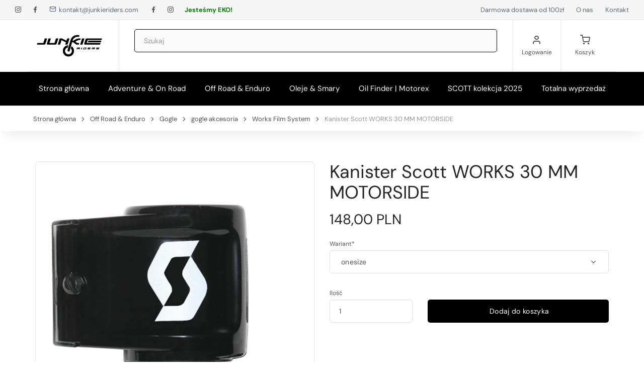

--- FILE ---
content_type: text/html; charset=UTF-8
request_url: https://junkieriders.com/produkty/works-film-system/kanister-scott-works-30-mm-motorside
body_size: 9047
content:
<!DOCTYPE html>
<html lang="pl">
    <head>
        <meta charset="utf-8">
        <!-- SEO Meta Tags-->
            <title>Kanister Scott WORKS 30 MM MOTORSIDE</title>
            <meta name="description" content="zapasowy kanister z mechanizmem WORKS filmkolor czarny">
        <meta name="author" content="web4pro.pl">
                
            <meta property="og:locale" content="pl">
    <meta property="og:type" content="website">
    <meta property="og:title" content="Kanister Scott WORKS 30 MM MOTORSIDE">
    <meta property="og:description" content="zapasowy kanister z mechanizmem WORKS filmkolor czarny">
    <meta property="og:url" content="https://junkieriders.com/og.jpg">
    <meta property="og:site_name" content="JunkieRiders">

            <meta name="twitter:card" content="summary">
    <meta name="twitter:description" content="zapasowy kanister z mechanizmem WORKS filmkolor czarny">
    <meta name="twitter:title" content="Kanister Scott WORKS 30 MM MOTORSIDE">

        <!-- Mobile Specific Meta Tag-->
        <meta name="viewport" content="width=device-width, initial-scale=1.0, maximum-scale=1.0, user-scalable=no">

                <!-- Favicon and Apple Icons-->
<link rel="apple-touch-icon" sizes="180x180" href="/bundles/w4profront/images/custom/img/favicon/apple-touch-icon.png">
<link rel="icon" type="image/png" sizes="32x32" href="/bundles/w4profront/images/custom/img/favicon/favicon-32x32.png">
<link rel="icon" type="image/png" sizes="16x16" href="/bundles/w4profront/images/custom/img/favicon/favicon-16x16.png">
<link rel="manifest" href="/bundles/w4profront/images/custom/img/favicon/site.webmanifest">

<!-- Vendor Styles including: Bootstrap, Font Icons, Plugins, etc.-->
<link rel="stylesheet" media="screen" href="/bundles/w4profront/unishop/css/vendor.min.css">
<link rel="stylesheet" media="screen" href="https://cdnjs.cloudflare.com/ajax/libs/bootstrap-select/1.13.1/css/bootstrap-select.css">

<!-- flag select test-->
<link rel="stylesheet" media="screen" href="/bundles/w4profront/unishop/css/bootstrap-select-country.min.css">

<!-- iquery ui-->
<link rel="stylesheet" media="screen" href="/bundles/w4profront/unishop/css/jquery-ui.min.css">

<link id="mainStyles" rel="stylesheet" media="screen" href="/bundles/w4profront/css/client/styles.min.css">        <!-- Main Template Styles (CUSTOM)-->
<link id="mainStyles" rel="stylesheet" media="screen" href="/bundles/w4profront/css/client/styles.min.css">
<link id="customStyles" rel="stylesheet" media="screen" href="/bundles/w4profront/css/client/custom.css">

<!-- Google Tag Manager -->
<script>(function(w,d,s,l,i){w[l]=w[l]||[];w[l].push({'gtm.start':
new Date().getTime(),event:'gtm.js'});var f=d.getElementsByTagName(s)[0],
j=d.createElement(s),dl=l!='dataLayer'?'&l='+l:'';j.async=true;j.src=
'https://www.googletagmanager.com/gtm.js?id='+i+dl;f.parentNode.insertBefore(j,f);
})(window,document,'script','dataLayer','GTM-MF67H6X');</script>
<!-- End Google Tag Manager -->

<meta name="google-site-verification" content="bjH4Y916qlpDVpq197JZrJVdr19KIqceUjcREjo9rxc" />
<meta name="ahrefs-site-verification" content="ae4c9979decd2f27bb61c57da83a60f0b939f01191a237d8fe8dd6ebe59f52c8">
<meta name="facebook-domain-verification" content="9lm72j8shbsdpz3ig3pp8g8s37agy8" />
<!-- Meta Pixel Code -->
<script>
!function(f,b,e,v,n,t,s)
{if(f.fbq)return;n=f.fbq=function(){n.callMethod?
n.callMethod.apply(n,arguments):n.queue.push(arguments)};
if(!f._fbq)f._fbq=n;n.push=n;n.loaded=!0;n.version='2.0';
n.queue=[];t=b.createElement(e);t.async=!0;
t.src=v;s=b.getElementsByTagName(e)[0];
s.parentNode.insertBefore(t,s)}(window, document,'script',
'https://connect.facebook.net/en_US/fbevents.js');
fbq('init', '450858756813273');
fbq('track', 'PageView');
</script>
<noscript><img height="1" width="1" style="display:none"
src="https://www.facebook.com/tr?id=450858756813273&ev=PageView&noscript=1"
/></noscript>
<!-- End Meta Pixel Code -->

<!-- Start cookieyes banner --> <script id="cookieyes" type="text/javascript" src=https://cdn-cookieyes.com/client_data/f4018c4a40296853d4013a32/script.js></script> <!-- End cookieyes banner -->        
        <!-- Modernizr-->
<script src=" /bundles/w4profront/unishop/js/modernizr.min.js" type="text/javascript"></script>
        <script type="application/ld+json">
        {
            "@context": "https://schema.org",
            "@graph": [
        
                {
                    "@type": "Organization",
                    "@id": "https://junkieriders.com/#organization",
                    "name": "JunkieRiders",
                    "url": "https://junkieriders.com/",
                    "sameAs": [
                    "https://www.facebook.com/profile.php?id=100069288184407#", //lista social mediów z panelu (inne adresy organizacji)
                    "https://www.instagram.com/junkieriders_", //lista social mediów z panelu (inne adresy organizacji)
                    ],
                    "logo": {
                        "@type": "ImageObject",
                        "@id": "https://junkieriders.com/#logo",
                        "inLanguage": "pl-PL",
                        "url": "https://junkieriders.com/bundles/w4profront/images/custom/logo.png",
                        "contentUrl": "https://junkieriders.com/bundles/w4profront/images/custom/logo.png",
                        "width": 206,
                        "height": 75,
                        "caption": "JunkieRiders"
                    }
                },
    
                {
                    "@context": "https://schema.org",
                    "@type": "LocalBusiness",
                    "name": "JunkieRiders",
                    "image": "https://junkieriders.com/bundles/w4profront/images/custom/logo.png",
                    "url": "https://junkieriders.com",
                    "telephone": "504103755",
                    "address": {
                        "@type": "PostalAddress",
                        "streetAddress": "Nieborowska",
                        "addressLocality": "Gda\u0144sk",
                        "postalCode": "80-180",
                        "addressCountry": "PL"
                    },
                    "geo": {
                        "@type": "GeoCoordinates",
                        "latitude": 51.1,
                        "longitude": 17.031
                    },
                    "openingHoursSpecification": {
                        "@type": "OpeningHoursSpecification",
                        "dayOfWeek": [
                            "Monday",
                            "Tuesday",
                            "Wednesday",
                            "Thursday",
                            "Friday"
                        ],
                        "opens": "08:00",
                        "closes": "16:00"
                    },
                    "sameAs": [
                        "https://www.facebook.com/profile.php?id=100069288184407#",                        "https://www.instagram.com/junkieriders_"                    ]
                },
                {
                    "@type": "BreadcrumbList",
                    "itemListElement": [
                        {
                            "@type": "ListItem",
                            "position": 1,
                            "name": "Strona G\u0142\u00f3wna",
                            "item": "https://junkieriders.com/"
                        },                        {
                            "@type": "ListItem",
                            "position": 2,
                            "name": "Off Road &amp; Enduro",
                            "item": "https://junkieriders.com/sklep/off-road-enduro-1"
                        },                        {
                            "@type": "ListItem",
                            "position": 3,
                            "name": "Gogle",
                            "item": "https://junkieriders.com/sklep/gogle"
                        },                        {
                            "@type": "ListItem",
                            "position": 4,
                            "name": "gogle akcesoria",
                            "item": "https://junkieriders.com/sklep/gogle-akcesoria"
                        },                        {
                            "@type": "ListItem",
                            "position": 5,
                            "name": "Works Film System",
                            "item": "https://junkieriders.com/sklep/works-film-system"
                        },
                        {
                            "@type": "ListItem",
                            "position": 6,
                            "name": "Kanister Scott WORKS 30 MM MOTORSIDE"
                        }

                    ]
                }                
                ,{
                    "@context": "https://schema.org/",
                    "@type": "Product",
                    "name": "Kanister Scott WORKS 30 MM MOTORSIDE",
                    "image": [
                        "https://junkieriders.com/PictureProduct/1615499059205170223/1615499059205170223.jpg"    

                    ],
                    "description": "205170 223",
                    "sku": "559",
                    "offers": {
                        "@type": "Offer",
                        "url": "https://junkieriders.com/produkty/works-film-system/kanister-scott-works-30-mm-motorside",
                        "priceCurrency": "PLN",
                        "price": "148,00",
                        "itemCondition": "https://schema.org/NewCondition",
                        "availability": "https://schema.org/InStock"
                    }
                }            ]
        }
        </script>
    </head>
    <!-- Body-->
    <body>
    <!-- Google Tag Manager (noscript) -->
        <noscript><iframe src="https://www.googletagmanager.com/ns.html?id=GTM-MF67H6X"
        height="0" width="0" style="display:none;visibility:hidden"></iframe></noscript>
        <!-- End Google Tag Manager (noscript) -->
        
                                                    <!-- Topbar-->
<div class="topbar navbar-sticky">
	<div class="topbar-column hidden-sm-down">
		<a href="https://www.instagram.com/junkieriders_" class="social-button hidden-md-down shape-none sb-dark" target="_blank" rel="nofollow noopener">
			<i class="socicon-instagram"></i>
		</a>
		<a href="https://www.facebook.com/profile.php?id=100069288184407#" class="social-button hidden-md-down shape-none sb-dark" target="_blank" rel="nofollow noopener">
			<i class="socicon-facebook"></i>
		</a>

		<a class="hidden-sm-down" href="mailto:kontakt@junkieriders.com" style="padding-top: 1px;">
			<i class="icon-mail"></i>&nbsp; kontakt@junkieriders.com
		</a>
                                                                <a class="social-button hidden-md-down shape-none sb-dark" href="https://www.facebook.com/profile.php?id=100069288184407#" target="_blank"  rel="nofollow noopener">
                        <i class="socicon-facebook"></i>
                    </a>
                                    <a class="social-button hidden-md-down shape-none sb-dark" href="https://www.instagram.com/junkieriders_" target="_blank"  rel="nofollow noopener">
                        <i class="socicon-instagram"></i>
                    </a>
                                    		<a href="/jestesmy-eko" style="color:green;" class="hidden-md-down"><b>Jesteśmy EKO!</b></a>
		
	</div>
	<div class="topbar-column">
		<span id="freeDelivery"<b>Darmowa dostawa od&nbsp;100zł</b></span>
		<a href="/o-nas">O nas</a>
		<a href="/kontakt">Kontakt</a>
					</div>
</div>                        <!-- Header-->
<!-- Remove "navbar-sticky" class to make navigation bar scrollable with the page.-->
<header class="site-header navbar-sticky">
    <!-- Topbar-->
    <div class="container topbar d-flex justify-content-between">
        <!-- Logo-->
        <div class="site-branding d-flex">
            <a class="site-logo align-self-center" href="/">
                <img src="/bundles/w4profront/images/custom/logo.png" alt="JunkieRiders">
            </a>
        </div>
        <!-- Search / Categories-->
        <div class="search-box-wrap d-flex">
            <div class="search-box-inner align-self-center">
                <div class="search-box d-flex">
                    <div class="btn-group categories-btn"></div>
                    <form name="formSearch1" method="post" action="/wynik-wyszukiwania/form/1" class="search-box margin-clear">
<div class="form-group has-feedback">
        <input type="text" id="formSearch1_toSearch" name="formSearch1[toSearch]" required="required" autofocus="autofocus" class="form-control autocomplete" placeholder="Szukaj" />
    <i class="fa fa-search form-control-feedback"></i>
</div>
<input type="hidden" id="formSearch1__token" name="formSearch1[_token]" value="jnDZRPdo-9usX-s7J9zZ-pa23l0yMBIELj4CpU85D54" /></form>                </div>
            </div>
        </div>
        <!-- Toolbar-->
        <div class="toolbar d-flex">
            <div class="toolbar-item visible-on-mobile mobile-menu-toggle">
                <a href="#">
                    <div>
                        <i class="icon-menu"></i><span class="text-label">Menu</span>
                    </div>
                </a>
            </div>
            <div class="toolbar-item hidden-on-mobile">
                                                            <a href="/login">
                            <div>
                                <i class="icon-user"></i>
                                <span class="text-label">Logowanie</span>
                            </div>
                        </a>
                        <div class="toolbar-dropdown text-center px-3">
                            <p class="text-xs mb-3 pt-2">
                                Zaloguj się na swoje konto lub załóż nowe konto aby uzyskać pełen dostęp do portalu.
                            </p>
                            <a class="btn btn-primary btn-sm btn-block" href="/login">Logowanie</a>
                            <p class="text-xs text-muted mb-2">Nowe konto?&nbsp;<a href="/rejestracja">Rejestracja</a></p>
                        </div>
                                                </div>

                        <div class="toolbar-item cart-detail" id="w4p-miniCart">
                    <a href="/koszyk">
        <div>
            <span class="cart-icon">
                <i class="icon-shopping-cart"></i>
                            </span><span class="text-label">Koszyk</span>
        </div>
    </a>
    <div class="toolbar-dropdown cart-dropdown widget-cart hidden-on-mobile">
                <div class="text-right">
            <p class="text-gray-dark py-2 mb-0">
                <span class='text-muted'>W sumie</span> 
                <span class='text-muted'>przedmioty:</span> &nbsp;
                0,00 PLN
            </p>
        </div>
        <div class="d-flex">
            <div class="pr-2 w-50"><a class="btn btn-secondary btn-sm btn-block mb-0" href="/koszyk">Do koszyka</a></div>
            <div class="pl-2 w-50"><a class="btn btn-primary btn-sm btn-block mb-0" href="/sklep/do-kasy">Zamawiam</a></div>
        </div>
    </div>
            </div>
            
                    </div>
        <!-- Mobile Menu-->
        <div class="mobile-menu">
            <!-- Search Box-->
            <div class="mobile-search">
    <form name="formSearch2" method="post" action="/wynik-wyszukiwania/form/2" class="input-group">
    <span class="input-group-btn">
        <button type="submit"><i class="icon-search"></i></button>
    </span>
        <input type="text" id="formSearch2_toSearch" name="formSearch2[toSearch]" required="required" autofocus="autofocus" class="form-control autocomplete" placeholder="Szukaj" />
    <input type="hidden" id="formSearch2__token" name="formSearch2[_token]" value="LwFc2DIaGsKqaor14gFwtwk9O-iJtDGjofuBgWWHn5E" /></form>
</div>                        <!-- Toolbar-->
            <div class="toolbar">
                <div class="toolbar-item">
                    <a href="#">
                        <div><i class="flag-icon"><img src="/bundles/w4profront/unishop/img/flags/pl.png" alt="Polski"></i>
                            <span class="text-label">PL</span>
                        </div>
                    </a>
                                    </div>
                <div class="toolbar-item">
                                                                        <a href="/login">
                                <div>
                                    <i class="icon-user"></i>
                                    <span class="text-label">Logowanie</span>
                                </div>
                            </a>
                                                            </div>
            </div>
            <!-- Slideable (Mobile) Menu-->
            <nav class="slideable-menu">
                <ul class="menu" data-initial-height="385">
                                    <li>
                                    <a href="/">Strona główna</a>
                            </li>
                    <li>
                    <a href="/sklep/adventure-on-road">Adventure &amp; On Road</a>
                </li>
                    <li>
                    <a href="/sklep/off-road-enduro-1">Off Road &amp; Enduro</a>
                </li>
                    <li>
                    <a href="/sklep/oleje-smary">Oleje &amp; Smary</a>
                </li>
                    <li>
                    <a href="/oil-finder-motorex">Oil Finder | Motorex</a>
                </li>
                    <li>
                    <a href="/sklep/scott-kolekcja-2025">SCOTT kolekcja 2025</a>
                </li>
                    <li>
                    <a href="/sklep/totalna-wyprzedaz">Totalna wyprzedaż</a>
                </li>
    
                </ul>
            </nav>
        </div>
    </div>
    <!-- Navbar-->
    <div class="navbar">
        <!-- Main Navigation-->
        <nav class="site-menu">
            <ul>
                                <li>
                                    <a href="/">Strona główna</a>
                            </li>
                    <li>
                    <a href="/sklep/adventure-on-road">Adventure &amp; On Road</a>
                </li>
                    <li>
                    <a href="/sklep/off-road-enduro-1">Off Road &amp; Enduro</a>
                </li>
                    <li>
                    <a href="/sklep/oleje-smary">Oleje &amp; Smary</a>
                </li>
                    <li>
                    <a href="/oil-finder-motorex">Oil Finder | Motorex</a>
                </li>
                    <li>
                    <a href="/sklep/scott-kolekcja-2025">SCOTT kolekcja 2025</a>
                </li>
                    <li>
                    <a href="/sklep/totalna-wyprzedaz">Totalna wyprzedaż</a>
                </li>
    
            </ul>
        </nav>
        <!-- Toolbar ( Put toolbar here only if you enable sticky navbar )-->
        <div class="toolbar">
            <div class="toolbar-inner"></div>
        </div>
    </div>
</header>            
                    
<!-- Modal ask product-->
<div class="modal fade" id="zapytajOferta" tabindex="-1" role="dialog" aria-labelledby="zapytajOfertaLabel" aria-hidden="true">
    <div class="modal-dialog modal-lg">
        <div class="modal-content">
            <div class="modal-header">
                <h5 class="modal-title">Nowe zapytanie:<br>Works Film System - Kanister Scott WORKS 30 MM MOTORSIDE</h5>
                <button class="close" type="button" data-dismiss="modal" aria-label="Close"><span aria-hidden="true">&times;</span></button>
            </div>
            <div class="modal-body">
                <div class="contact-form">
                    <form name="w4pro_frontbundle_offer" method="post" action="/ajaxFormSubmit" data-toggle="ajax" data-function="offer_Offer" product="559" class="margin-clear" reload="no" close-modal="zapytajOferta">
                    <div class="form-group has-feedback">
                        <label for="name">Imię*</label>
                        <input type="text" id="w4pro_frontbundle_offer_name" name="w4pro_frontbundle_offer[name]" required="required" class="form-control" />
                        <i class="fa fa-user form-control-feedback"></i>
                    </div>
                    <div class="form-group has-feedback">
                        <label for="email">E-mail*</label>
                        <input type="email" id="w4pro_frontbundle_offer_email" name="w4pro_frontbundle_offer[email]" required="required" class="form-control" />
                        <i class="fa fa-envelope form-control-feedback"></i>
                    </div>
                    <div class="form-group has-feedback">
                        <label for="subject">Nr telefonu.*</label>
                        <input type="number" id="w4pro_frontbundle_offer_phone" name="w4pro_frontbundle_offer[phone]" required="required" class="form-control" />
                        <i class="fa fa-phone form-control-feedback"></i>
                    </div>
                    <div class="form-group has-feedback">
                        <label for="message">Wiadomość*</label>
                        <textarea id="w4pro_frontbundle_offer_message" name="w4pro_frontbundle_offer[message]" required="required" class="form-control"></textarea>
                        <i class="fa fa-pencil form-control-feedback"></i>
                    </div>
                    <div style="display: none;">
                        <select id="w4pro_frontbundle_offer_product" name="w4pro_frontbundle_offer[product]" class="form-control"><option value="559" selected="selected">Kanister Scott WORKS 30 MM MOTORSIDE</option></select>
                    </div>
                    <div class="form-check">
                        <label class="form-check-label">
                            <input type="checkbox" id="w4pro_frontbundle_offer_rodo1" name="w4pro_frontbundle_offer[rodo1]" required="required" class="form-check-input" value="1" />
                            <small>* Wyrażam zgodę na przetwarzanie moich danych osobowych przez JunkieRiders z siedzibą pod adresem -, w celu udzielenia odpowiedzi, w tym przedłożenia oferty jeśli o nią pytam. Moje dane osobowe będą przetwarzane do czasu cofnięcia zgody lub przez okres niezbędny do ustalenia, dochodzenia lub obrony roszczeń. Mam prawo dostępu do danych, sprostowania, usunięcia lub ograniczenia przetwarzania, prawo sprzeciwu, prawo wniesienia skargi do organu nadzorczego i prawo do przeniesienia danych. </small>
                        </label>
                    </div>
                    <div><button type="submit" id="w4pro_frontbundle_offer_submit" name="w4pro_frontbundle_offer[submit]" class="submit-button btn btn-default">Wyślij</button></div><input type="hidden" id="w4pro_frontbundle_offer__token" name="w4pro_frontbundle_offer[_token]" value="LoU6VZV5JA7H7eWq8cfm8kWmKDX3HpYT9rzOZa7zuGc" /></form>
                </div>
            </div>
        </div>
    </div>
</div>
<!-- Breadcrumb -->
<div class="page-title">

        <!-- breadcrumb start -->
    <!-- ================ -->
        <div class="container">
            <div class="row">
                <div class="col-12">
                    <!-- NOTE: Nowy breadcrumb -->
                    <div class="w4p-breadcrumb">
                        <div class="w4p-breadcrumbs-fade"></div>
                        <!-- NOTE: Stary breadcrumbs bez zmian -->
                        <ul class="breadcrumbs">
                            <li><a href="/">Strona główna</a></li>
                                                                                                <li class="separator">&nbsp;</li>
                                    <li><a href="/sklep">Off Road &amp; Enduro</a></li>
                                                                    <li class="separator">&nbsp;</li>
                                    <li><a href="/sklep">Gogle</a></li>
                                                                    <li class="separator">&nbsp;</li>
                                    <li><a href="/sklep">gogle akcesoria</a></li>
                                                                    <li class="separator">&nbsp;</li>
                                    <li><a href="/sklep">Works Film System</a></li>
                                                                                                    <li class="separator">&nbsp;</li>
                                    <li>Kanister Scott WORKS 30 MM MOTORSIDE</li>
                                                                                    </ul>
                    </div>
                </div>
            </div>
        </div>
    <!-- breadcrumb end -->
    </div>
<!-- Page Content-->
<div class="container padding-bottom-3x" id="w4p-productShow">
    <div class="row" id="product">
        <!-- Poduct Gallery-->
        <div class="col-md-6">
    <div class="product-gallery">
        <div class="gallery-wrapper"></div>
        <div class="product-carousel owl-carousel gallery-wrapper">
                                                                                                                                                    <div class="gallery-item" data-hash="picture0">
                                                                    <a href="/PictureProduct/1615499059205170223/1615499059205170223.jpg" data-size="1000x668">
                                        <img src="/PictureProduct/1615499059205170223/1615499059205170223.jpg" alt="Kanister Scott WORKS 30 MM MOTORSIDE">
                                    </a>
                                                            </div>
                                                                                                            </div>
        <ul class="product-thumbnails">
                                                                                                                                                                                    <li class="active">
                                                        <a href="#picture0">
                                                                    <img src="/PictureProduct/1615499059205170223/thumb_1615499059205170223.jpg" alt="Kanister Scott WORKS 30 MM MOTORSIDE">
                                                            </a>
                            </li>
                                                                                                            </ul>
    </div>
</div>        <!-- Product Info-->
                <div class="col-md-6">
    <div class="padding-top-2x mt-2 hidden-md-up"></div>
                <h1 id="w4p-productName" class="mb-3">Kanister Scott WORKS 30 MM MOTORSIDE</h1>
        <span class="h3 d-block" id="w4p-productPrice">
                    148,00 PLN 
    
        </span>
        
        
        


        <form name="w4pro_adminbundle_order_position" method="post" action="/sklep/do-kasy" class="w4p-addProductToCart">
                <div id="w4p-stockProductByWariant">
            <div class="row">
    <div class="col-sm-12 mb-3">
        <div class="form-group wariantList">
            <label for="productVariant">Wariant*</label>
            <select id="w4pro_adminbundle_order_position_wariant" name="w4pro_adminbundle_order_position[wariant]" class="form-control selectpicker"><option value="1803">onesize</option></select>
        </div>
    </div>
</div>        </div>
    
                <div id="w4p-productConfiguration">
    </div>                    <div class="row pb-4">
    <div class="col-sm-4 nb-3">
        <div class="form-group mb-0">
            <label for="quantity">Ilość</label>
            <input type="number" id="w4pro_adminbundle_order_position_quantity" name="w4pro_adminbundle_order_position[quantity]" required="required" class="form-control" value="1" />
        </div>
    </div>
    <div class="col-sm-8">
        <div class="pt-4 hidden-sm-up"></div>
        <div class="form-group">
            <label>&nbsp;</label>
            <button class="btn btn-primary btn-block m-0 addProductToCart" id="559"><i class="icon-bag"></i> Dodaj do koszyka</button>
        </div>
    </div>
</div>        <div id="w4p-attributeTable" class="table-responsive">
    <table class="table table-bordered">
            </table>
</div>
<div class="row margin-top-1x"></div><input type="hidden" id="w4pro_adminbundle_order_position_entity_relation" name="w4pro_adminbundle_order_position[entity_relation]" /><input type="hidden" id="w4pro_adminbundle_order_position_product" name="w4pro_adminbundle_order_position[product]" value="559" /><input type="hidden" id="w4pro_adminbundle_order_position__token" name="w4pro_adminbundle_order_position[_token]" value="sI0SZdxRVM0_3X_TmFSYoPkLXDUD29LP8LXzeiyz-0w" /></form>                
        <hr class="mb-2">
<div class="d-flex flex-wrap justify-content-between">
    <div class="mt-2 mb-2">
                    <button class="btn btn-outline-secondary btn-sm w4p-addToFavorite" id="559">
                <i class="icon-heart"></i>Ulubione
            </button>
            </div>
        <div class="mt-2 mb-2"><span class="text-muted">Udostepnij:&nbsp;&nbsp;</span>
        <div class="d-inline-block">
            <a class="social-button shape-rounded sb-facebook" href="https://www.facebook.com/sharer/sharer.php?u=https://junkieriders.com/produkty/works-film-system/kanister-scott-works-30-mm-motorside" data-toggle="tooltip" data-placement="top" title="Facebook"><i class="socicon-facebook"></i></a>
                    </div>
    </div>
</div></div>    </div>
</div>

    <!-- Product Description-->
    <div class="bg-secondary padding-top-3x padding-bottom-2x" id="w4p-productDescription">
        <div class="container">
            <div class="row">
                     <div class="col-md-12">
        <h3 class="h4">O produkcie</h3>
                    <p class="mb-4"><p>zapasowy kanister z mechanizmem WORKS film</p><p>kolor czarny</p><p><br></p></p>
            </div>
                </div>
        </div>
    </div>

<!-- Related Products Carousel-->

<!-- Market buy/sell -->
        <!-- Photoswipe container-->
    <div class="pswp" tabindex="-1" role="dialog" aria-hidden="true">
        <div class="pswp__bg"></div>
        <div class="pswp__scroll-wrap">
            <div class="pswp__container">
                <div class="pswp__item"></div>
                <div class="pswp__item"></div>
                <div class="pswp__item"></div>
            </div>
            <div class="pswp__ui pswp__ui--hidden">
                <div class="pswp__top-bar">
                    <div class="pswp__counter"></div>
                    <button class="pswp__button pswp__button--close" title="Close (Esc)"></button>
                    <button class="pswp__button pswp__button--share" title="Share"></button>
                    <button class="pswp__button pswp__button--fs" title="Toggle fullscreen"></button>
                    <button class="pswp__button pswp__button--zoom" title="Zoom in/out"></button>
                    <div class="pswp__preloader">
                        <div class="pswp__preloader__icn">
                            <div class="pswp__preloader__cut">
                                <div class="pswp__preloader__donut"></div>
                            </div>
                        </div>
                    </div>
                </div>
                <div class="pswp__share-modal pswp__share-modal--hidden pswp__single-tap">
                    <div class="pswp__share-tooltip"></div>
                </div>
                <button class="pswp__button pswp__button--arrow--left" title="Previous (arrow left)"></button>
                <button class="pswp__button pswp__button--arrow--right" title="Next (arrow right)"></button>
                <div class="pswp__caption">
                    <div class="pswp__caption__center"></div>
                </div>
            </div>
        </div>
    </div>

    
                        <!-- Site Footer-->
<footer class="site-footer">
	<div class="container">
		<div class="row">
			<div class="col-md-6">
				<!-- Contact Info-->
				<section class="widget">
					<!-- <h3 class="widget-title">O nas</h3> -->
					<img src="/images/logo_01.png" alt="JunkieRiders">
					<img src="/images/logo_02.png" alt="SCOTT">
					<img src="/images/logo_03.png" alt="MOTOREX">
					<p style="padding-top:10px;">Witaj w świecie JunkieRiders! Podzielamy Twoją pasję do motocykli wierząc, że tylko razem jesteśmy gotowi budować i czerpać dzień po dniu coraz wyższy poziom adrenaliny, zaangażowania oraz przyjemności stawiając na bezpieczeństwo, niezawodność oraz modny design przy jednoczesnym zachowaniu jakości Premium.</p>
					<p>Nie tylko Cię rozumiemy, myślimy jak Ty, jesteśmy JunkieRiders!</p>
				</section>
			</div>
			<div class="col-md-3">
				<!-- Contact Info-->
				<section class="widget">
					<p class="widget-title"><b>Moje konto</b></p>
					<ul class="list-unstyled text-sm text-white">
						<li><a class="navi-link" href="/profil ">Ustawienia</a></li>
						<li><a class="navi-link" href="/koszyk">Koszyk</a></li>
						<li><a class="navi-link" href="/regulamin">Regulamin</a></li>
						<li><a class="navi-link" href="/zwroty">Zwroty</a></li>
					</ul>
				</section>
			</div>
			<div class="col-md-3">
				<!-- Contact Info-->
				<section class="widget">
					<p class="widget-title"><b>Kontakt</b></p>
					<p>
						<a class="navi-link" href="mailto:kontakt@junkieriders.com">kontakt@junkieriders.com</a>
					</p>
					<p>
						<a class="navi-link" href="https://m.me/100069288184407" target="_blank" rel="nofollow noopener">
							<svg xmlns="http://www.w3.org/2000/svg" viewBox="0 0 512 512" fill="none" style="width: 20px;
							height: 20px;">
								<circle cx="256" cy="256" r="256" fill="transparent"></circle>
								<path d="M256 64C150.1 64 64 150.1 64 256c0 59.2 25.9 112.6 67.4 149.8V448l61.7-33.9C213.5 426.7 234.5 432 256 432c105.9 0 192-86.1 192-176S361.9 64 256 64zm73.6 158l-43.7 67.5c-6.3 9.7-18.2 12-27.9 5.7l-47-30.6-63.4 62c-4.8 4.8-12.5-.8-10-6L182.3 256l43.7-67.5c6.3-9.7 18.2-12 27.9-5.7l47 30.6L364.3 152c4.8-4.8 12 .8 10 6L329.6 222z" fill="#505050"></path>
							</svg>
							Facebook Messenger - napisz!</a>
					</p>
					<a class="social-button shape-circle sb-facebook" href="https://www.facebook.com/JunkieRiders-108439761452324" target="_blank">
						<i class="socicon-facebook"></i>
					</a>
					<a class="social-button shape-circle sb-instagram" href="https://instagram.com/junkieriders_" target="_blank">
						<i class="socicon-instagram"></i>
					</a>
				</section>
			</div>

		</div>
		<!-- Copyright-->
		<p class="footer-copyright">Copyright © 2025 JunkieRiders. Made with &nbsp;<i class="icon-heart text-danger"></i>&nbsp; by&nbsp;
			<a class="navi-link" href="https://web4pro.pl/" target="_blank" title="Strony internetowe Gdańsk">web4pro</a>
		</p>
	</div>
</footer>
<!-- Back To Top Button-->
<a class="scroll-to-top-btn" href="#">
	<i class="icon-chevron-up"></i>
</a>
<!-- Backdrop-->
<div class="site-backdrop"></div>
    
    <!-- JavaScript (jQuery) libraries, plugins and custom scripts-->
<script src=" /bundles/w4profront/unishop/js/vendor.min.js" type="text/javascript"></script>
<script src=" /bundles/w4profront/unishop/js/scripts.min.js" type="text/javascript"></script>
<script src="https://cdnjs.cloudflare.com/ajax/libs/bootstrap-select/1.13.1/js/bootstrap-select.min.js"></script>
<script src="https://cdnjs.cloudflare.com/ajax/libs/bootstrap-select/1.13.1/js/i18n/defaults-pl_PL.js"></script>
<script src="https://cdnjs.cloudflare.com/ajax/libs/highlight.js/11.2.0/highlight.min.js"></script>
<script src=" /bundles/w4profront/unishop/js/bootstrap-select-country.min.js" type="text/javascript"></script>
<script src=" /bundles/w4profront/unishop/js/jquery-ui.min.js" type="text/javascript"></script>
<script src=" /bundles/w4profront/js/flash.js" type="text/javascript"></script>
<script>
    changeCurrencyUrl="/api/json/shop/currency/currencyId/change";
</script>
<script src=" /bundles/w4profront/js/unishop/w4p.js" type="text/javascript"></script>
<script>
    $('select').not(".defaultSelect").selectpicker();
    hljs.highlightAll();
</script>
<script>
    $().flashNotification();
    </script>
<script>
    $(function() {
        var link = "/wynik-wyszukiwania/form";
        $(".autocomplete").autocomplete({
            source: function( request, response ) {
                $.ajax( {
                    url: "/code-search",
                    dataType: "json",
                    data: { term: request.term },
                    success: function( data ) {
                        response( data );
                    }
                } );
            },
            minLength: 2,
            select: function( event, ui ) {
                window.location.replace(ui.item.link);
            }
        });
    });
</script>    
        
        
    <script src="/bundles/w4profront/js/unishop/w4p_shop.js?v4" type="text/javascript"></script>
    <script>
    $(document).ready(function(){
                $(document).w4p_shop({
            checkoutUrl: "/sklep/do-kasy",
            addToCartUrl: "/koszyk/dodaj-pozycje",
            showCartUrl: "/koszyk",
            addFavoriteUrl: "/favorite-products/add",
            removeFavoriteUrl: "/favorite-products/remove",
            checkPriceUrl: "/api/json/product/checkPrice",
            getConfigurationForNextInputForPriceRangeUrl: "/api/json/productPriceRange/getConfigurationForNextInputForPriceRange",
            reservationFunction: 0,
            shopFunction: 1,
            redirectToCartAfterSuccess: 1,
            attributeDropDownSection: 0
        });

                        $('#w4p-productRelationByAttribute').change(function() {
          window.location.href = $(this).val();
        });
    });
    </script>

            <script>
        $(document).ready(function() {
                        $('.site-menu a[href="/produkty/works-film-system/kanister-scott-works-30-mm-motorside"]').parent().addClass("active");
        });
    </script>
            </body>
</html>

--- FILE ---
content_type: text/css
request_url: https://junkieriders.com/bundles/w4profront/css/client/styles.min.css
body_size: 35117
content:
@font-face{font-family:'DM Sans';src:url("../fonts/DMSans-Regular.ttf") format("truetype");font-weight:normal}@font-face{font-family:'DM Sans';src:url("../fonts/DMSans-Bold.ttf") format("truetype");font-weight:bold}.toolbar-dropdown,.site-header .site-menu>ul>li .sub-menu{display:none;position:absolute;top:100%;left:0;width:200px;padding:10px 0;border:1px solid #e5e5e5;border-bottom-right-radius:5px;border-bottom-left-radius:5px;background-color:#fff;line-height:1.5;box-shadow:0 7px 22px -5px rgba(0,0,0,0.2)}.toolbar-dropdown>li,.site-header .site-menu>ul>li .sub-menu>li{display:block;position:relative}.toolbar-dropdown>li>a,.site-header .site-menu>ul>li .sub-menu>li>a{display:block;position:relative;padding:6px 20px !important;transition:color .3s;color:#505050;font-size:14px;font-weight:normal;text-align:left;text-decoration:none}.toolbar-dropdown>li>a>i,.site-header .site-menu>ul>li .sub-menu>li>a>i{display:inline-block;margin-top:-2px;margin-right:6px;font-size:.9em;vertical-align:middle}.toolbar-dropdown>li>a.p-0,.site-header .site-menu>ul>li .sub-menu>li>a.p-0{padding:0 !important}.toolbar-dropdown>li:hover>a,.site-header .site-menu>ul>li .sub-menu>li:hover>a{color:#000}.toolbar-dropdown>li.active>a,.site-header .site-menu>ul>li .sub-menu>li.active>a{color:#000}.toolbar-dropdown>li.has-children>a,.site-header .site-menu>ul>li .sub-menu>li.has-children>a{padding-right:35px !important}.toolbar-dropdown>li.has-children>a::after,.site-header .site-menu>ul>li .sub-menu>li.has-children>a::after{display:block;position:absolute;top:50%;right:14px;margin-top:-11px;font-family:feather;content:'\e930'}.toolbar-dropdown>li.has-children:hover>.sub-menu,.site-header .site-menu>ul>li .sub-menu>li.has-children:hover>.sub-menu{display:block;animation:submenu-show .35s}.toolbar-dropdown>li.has-children>.sub-menu,.site-header .site-menu>ul>li .sub-menu>li.has-children>.sub-menu{top:-11px;left:100%;margin-left:-4px}.toolbar-dropdown>li.has-children:not(:first-child)>.sub-menu,.site-header .site-menu>ul>li .sub-menu>li.has-children:not(:first-child)>.sub-menu{border-radius:5px}.site-header .site-menu>ul>li .mega-menu{display:none;position:absolute;top:100%;left:0;width:100%;border-top:1px solid #e5e5e5;border-bottom:1px solid #e5e5e5;background-color:#fff;box-shadow:0 7px 22px -5px rgba(0,0,0,0.2);table-layout:fixed}.site-header .site-menu>ul>li .mega-menu>li{display:table-cell !important;position:relative;padding:25px !important;border-left:1px solid #e5e5e5;vertical-align:top}.site-header .site-menu>ul>li .mega-menu>li .mega-menu-title{display:block;margin-bottom:16px;padding-bottom:10px;border-bottom:1px solid #e5e5e5;color:#999;text-align:left}.site-header .site-menu>ul>li .mega-menu>li:first-child{border-left:0}.site-header .site-menu>ul>li .mega-menu .sub-menu{display:block !important;position:relative;width:100%;padding:0 !important;border:0;border-radius:0;background-color:transparent;box-shadow:none}.site-header .site-menu>ul>li .mega-menu .sub-menu>li>a{padding:5px 0 !important}.slideable-menu{position:relative;border-top:1px solid #e5e5e5;background-color:#fff;overflow:hidden}.slideable-menu ul{margin:0;padding:0}.slideable-menu .menu{display:block;position:relative;transform:translate3d(0, 0, 0);transition:all 0.4s cubic-bezier(0.86, 0, 0.07, 1)}.slideable-menu .menu.off-view{transform:translate3d(-100%, 0, 0)}.slideable-menu .menu.in-view{transform:translate3d(0, 0, 0)}.slideable-menu .menu li{display:block}.slideable-menu .menu li a{display:block;padding:13px 20px;transition:color .3s;border-bottom:1px solid #e5e5e5;border-left:2px solid transparent;color:#505050;font-size:16px;letter-spacing:.025em;text-decoration:none}.slideable-menu .menu li a:hover{color:#000}.slideable-menu .menu li.active>a,.slideable-menu .menu li.active>span>a{border-left-color:#000;color:#000}.slideable-menu .menu li.has-children>span{display:block;position:relative;width:100%}.slideable-menu .menu li.has-children .sub-menu-toggle{display:block;position:absolute;top:0;right:0;width:60px;height:100%;height:calc(100% - 1px);transition:background-color .3s;border-left:1px solid #e5e5e5;color:#505050 !important;cursor:pointer;z-index:1}.slideable-menu .menu li.has-children .sub-menu-toggle::before{display:block;position:absolute;top:50%;left:0;width:100%;margin-top:-11px;font-family:feather;font-size:22px;line-height:1;text-align:center;content:'\e930'}.slideable-menu .menu li.has-children .sub-menu-toggle:hover{background-color:#f5f5f5}.slideable-menu .menu li.has-children .slideable-submenu{position:absolute;top:0;right:-100%;width:100%;height:auto;transform:translate3d(100%, 0, 0);transition:all 0.4s cubic-bezier(0.86, 0, 0.07, 1)}.slideable-menu .menu li.has-children .slideable-submenu.in-view{transform:translate3d(0, 0, 0)}.slideable-menu .menu li.has-children .slideable-submenu.off-view{transform:translate3d(-100%, 0, 0)}.slideable-menu .menu li.back-btn>a{background-color:#f5f5f5}.slideable-menu .menu li.back-btn>a:hover{color:#505050}.slideable-menu .menu li.back-btn>a::before{display:inline-block;margin-top:-2px;margin-right:2px;font-family:feather;font-size:22px;line-height:1;content:'\e92f';vertical-align:middle}@keyframes submenu-show{from{opacity:0}to{opacity:1}}html *{text-rendering:optimizeLegibility;-webkit-font-smoothing:antialiased;-moz-osx-font-smoothing:grayscale}body{background-position:center;background-color:#fff;background-repeat:no-repeat;background-size:cover;color:#505050;font-family:"DM Sans",Helvetica,Arial,sans-serif;font-size:14px;font-weight:normal;line-height:1.5;text-transform:none}a{color:#000;text-decoration:underline}a:hover{color:#000;text-decoration:none}a:focus{outline:none}.small,small{font-size:85%}.navi-link{transition:color .3s;color:#505050;text-decoration:none}.navi-link:hover{color:#000 !important}.navi-link-light{transition:opacity .3s;color:#fff;text-decoration:none}.navi-link-light:hover{color:#fff;opacity:.6}img,figure{max-width:100%;height:auto;vertical-align:middle}svg{max-width:100%}iframe{width:100%}*{box-sizing:border-box}*::before,*::after{box-sizing:border-box}hr{margin:0;border:0;border-top:1px solid #e5e5e5}hr.hr-light{border-top-color:rgba(255,255,255,0.13)}pre{display:block;padding:15px;border:1px solid #e5e5e5;border-radius:6px;background-color:#f5f5f5}::selection{background:#232323;color:#fff}::-moz-selection{background:#232323;color:#fff}figure{position:relative;margin:0}figure figcaption{display:block;position:absolute;bottom:0;left:0;width:100%;margin:0;padding:12px;font-size:13px}@media (min-width: 1200px){.container{width:1170px;max-width:1170px}}@media (max-width: 1200px){.container{width:100% !important;max-width:100% !important}}.container-fluid{max-width:1920px;margin-right:auto;margin-left:auto;padding-right:30px;padding-left:30px}@media (max-width: 1200px){.container-fluid{padding:0 15px}}.close{transition:opacity .25s;border:0;background:0;color:#505050;font-family:sans-serif;font-size:20px;cursor:pointer}.close:hover{opacity:.6}.position-relative{position:relative !important}.position-absolute{position:absolute !important}.position-fixed{position:fixed !important}.position-static{position:static !important}.top-0{top:0}.right-0{right:0}.bottom-0{bottom:0}.left-0{left:0}.w-90{width:90px !important}.w-110{width:110px !important}.w-150{width:150px !important}.w-200{width:200px !important}.w-250{width:250px !important}.w-270{width:270px !important}.w-300{width:300px !important}.w-400{width:400px !important}.border-default{border:1px solid #e5e5e5}.border-default.border-light{border-color:rgba(255,255,255,0.13)}.border-0{border:0 !important}.border-top-0{border-top:0 !important}.border-right-0{border-right:0 !important}.border-bottom-0{border-bottom:0 !important}.border-left-0{border-left:0 !important}.rounded{border-radius:5px}.rounded-top{border-top-left-radius:5px;border-top-right-radius:5px}.rounded-right{border-top-right-radius:5px;border-bottom-right-radius:5px}.rounded-bottom{border-bottom-left-radius:5px;border-bottom-right-radius:5px}.rounded-left{border-top-left-radius:5px;border-bottom-left-radius:5px}.rounded-circle{border-radius:50%}.rounded-0{border-radius:0 !important}.rounded-top-0{border-top-left-radius:0 !important;border-top-right-radius:0 !important}.rounded-right-0{border-top-right-radius:0 !important;border-bottom-right-radius:0 !important}.rounded-bottom-0{border-bottom-left-radius:0 !important;border-bottom-right-radius:0 !important}.rounded-left-0{border-top-left-radius:0 !important;border-bottom-left-radius:0 !important}.box-shadow{box-shadow:0 7px 22px -5px rgba(25,25,25,0.2)}.overflow-hidden{overflow:hidden !important}.img-thumbnail{padding:5px !important;border:1px solid #e5e5e5;border-radius:5px;background-color:#fff}.img-thumbnail.rounded-circle{border-radius:50%}.img-cover{position:absolute;top:0;left:0;width:100%;height:100%;background-position:center;background-repeat:no-repeat;background-size:cover}[class^='col-'] .img-cover{left:15px;width:calc(100% - 30px)}.opacity-100{opacity:1 !important}.opacity-90{opacity:.9 !important}.opacity-80{opacity:.8 !important}.opacity-75{opacity:.75 !important}.opacity-70{opacity:.7 !important}.opacity-60{opacity:.6 !important}.opacity-50{opacity:.5 !important}.opacity-25{opacity:.25 !important}.opacity-15{opacity:.15 !important}.clearfix::after{display:block;clear:both;content:''}.text-muted{color:#999 !important}.text-primary{color:#000 !important}.text-info{color:#2196f3 !important}.text-warning{color:#ffa000 !important}.text-success{color:#4caf50 !important}.text-danger{color:#f44336 !important}.text-gray-dark{color:#232323 !important}.text-body{color:#505050 !important}.text-light,.text-white{color:#fff !important}.text-highlighted{background-color:#fff8b0 !important}.text-decoration-none{text-decoration:none !important}.text-crossed{text-decoration:line-through !important}.text-shadow{text-shadow:0 1px rgba(0,0,0,0.5) !important}.text-black{font-weight:900 !important}.text-bold{font-weight:bold !important}.text-medium{font-weight:500 !important}.text-normal{font-weight:normal !important}.text-thin{font-weight:300 !important}.text-uppercase{letter-spacing:.025em}.bg-primary{background-color:#000 !important}.bg-success{background-color:#4caf50 !important}.bg-info{background-color:#2196f3 !important}.bg-warning{background-color:#ffa000 !important}.bg-danger{background-color:#f44336 !important}.bg-inverse{background-color:#232323 !important}.bg-faded,.bg-secondary{background-color:#f5f5f5 !important}.bg-dark{background-color:#232323 !important}.bg-white{background-color:#fff !important}.bg-no-repeat{background-repeat:no-repeat}.bg-repeat{background-repeat:repeat}.bg-center{background-position:center}.bg-cover{background-size:cover}.border-primary{border-color:#000 !important}.border-success{border-color:#4caf50 !important}.border-info{border-color:#2196f3 !important}.border-warning{border-color:#ffa000 !important}.border-danger{border-color:#f44336 !important}.border-secondary{border-color:#f5f5f5 !important}.border-dark{border-color:#232323 !important}.padding-top-1x{padding-top:24px !important}@media (max-width: 768px){.padding-top-1x{padding-top:16px !important}}.padding-top-2x{padding-top:48px !important}@media (max-width: 768px){.padding-top-2x{padding-top:32px !important}}.padding-top-3x{padding-top:72px !important}@media (max-width: 768px){.padding-top-3x{padding-top:48px !important}}.padding-top-4x{padding-top:96px !important}@media (max-width: 768px){.padding-top-4x{padding-top:64px !important}}.padding-top-5x{padding-top:120px !important}@media (max-width: 768px){.padding-top-5x{padding-top:80px !important}}.padding-top-6x{padding-top:144px !important}@media (max-width: 768px){.padding-top-6x{padding-top:96px !important}}.padding-top-7x{padding-top:168px !important}@media (max-width: 768px){.padding-top-7x{padding-top:112px !important}}.padding-top-8x{padding-top:192px !important}@media (max-width: 768px){.padding-top-8x{padding-top:128px !important}}.padding-top-9x{padding-top:216px !important}@media (max-width: 768px){.padding-top-9x{padding-top:144px !important}}.padding-top-10x{padding-top:240px !important}@media (max-width: 768px){.padding-top-10x{padding-top:160px !important}}.padding-bottom-1x{padding-bottom:24px !important}@media (max-width: 768px){.padding-bottom-1x{padding-bottom:16px !important}}.padding-bottom-2x{padding-bottom:48px !important}@media (max-width: 768px){.padding-bottom-2x{padding-bottom:32px !important}}.padding-bottom-3x{padding-bottom:72px !important}@media (max-width: 768px){.padding-bottom-3x{padding-bottom:48px !important}}.padding-bottom-4x{padding-bottom:96px !important}@media (max-width: 768px){.padding-bottom-4x{padding-bottom:64px !important}}.padding-bottom-5x{padding-bottom:120px !important}@media (max-width: 768px){.padding-bottom-5x{padding-bottom:80px !important}}.padding-bottom-6x{padding-bottom:144px !important}@media (max-width: 768px){.padding-bottom-6x{padding-bottom:96px !important}}.padding-bottom-7x{padding-bottom:168px !important}@media (max-width: 768px){.padding-bottom-7x{padding-bottom:112px !important}}.padding-bottom-8x{padding-bottom:192px !important}@media (max-width: 768px){.padding-bottom-8x{padding-bottom:128px !important}}.padding-bottom-9x{padding-bottom:216px !important}@media (max-width: 768px){.padding-bottom-9x{padding-bottom:144px !important}}.padding-bottom-10x{padding-bottom:240px !important}@media (max-width: 768px){.padding-bottom-10x{padding-bottom:160px !important}}.margin-top-1x{margin-top:24px !important}@media (max-width: 768px){.margin-top-1x{margin-top:16px !important}}.margin-top-2x{margin-top:48px !important}@media (max-width: 768px){.margin-top-2x{margin-top:32px !important}}.margin-top-3x{margin-top:72px !important}@media (max-width: 768px){.margin-top-3x{margin-top:48px !important}}.margin-top-4x{margin-top:96px !important}@media (max-width: 768px){.margin-top-4x{margin-top:64px !important}}.margin-top-5x{margin-top:120px !important}@media (max-width: 768px){.margin-top-5x{margin-top:80px !important}}.margin-top-6x{margin-top:144px !important}@media (max-width: 768px){.margin-top-6x{margin-top:96px !important}}.margin-top-7x{margin-top:168px !important}@media (max-width: 768px){.margin-top-7x{margin-top:112px !important}}.margin-top-8x{margin-top:192px !important}@media (max-width: 768px){.margin-top-8x{margin-top:128px !important}}.margin-top-9x{margin-top:216px !important}@media (max-width: 768px){.margin-top-9x{margin-top:144px !important}}.margin-top-10x{margin-top:240px !important}@media (max-width: 768px){.margin-top-10x{margin-top:160px !important}}.margin-bottom-1x{margin-bottom:24px !important}@media (max-width: 768px){.margin-bottom-1x{margin-bottom:16px !important}}.margin-bottom-2x{margin-bottom:48px !important}@media (max-width: 768px){.margin-bottom-2x{margin-bottom:32px !important}}.margin-bottom-3x{margin-bottom:72px !important}@media (max-width: 768px){.margin-bottom-3x{margin-bottom:48px !important}}.margin-bottom-4x{margin-bottom:96px !important}@media (max-width: 768px){.margin-bottom-4x{margin-bottom:64px !important}}.margin-bottom-5x{margin-bottom:120px !important}@media (max-width: 768px){.margin-bottom-5x{margin-bottom:80px !important}}.margin-bottom-6x{margin-bottom:144px !important}@media (max-width: 768px){.margin-bottom-6x{margin-bottom:96px !important}}.margin-bottom-7x{margin-bottom:168px !important}@media (max-width: 768px){.margin-bottom-7x{margin-bottom:112px !important}}.margin-bottom-8x{margin-bottom:192px !important}@media (max-width: 768px){.margin-bottom-8x{margin-bottom:128px !important}}.margin-bottom-9x{margin-bottom:216px !important}@media (max-width: 768px){.margin-bottom-9x{margin-bottom:144px !important}}.margin-bottom-10x{margin-bottom:240px !important}@media (max-width: 768px){.margin-bottom-10x{margin-bottom:160px !important}}.mb-30{margin-bottom:30px !important}.mt-30{margin-top:30px !important}.pt-30{padding-top:30px !important}.pb-30{padding-bottom:30px !important}.hidden-xs-up{display:none !important}@media (max-width: 575px){.hidden-xs-down{display:none !important}}@media (min-width: 576px){.hidden-sm-up{display:none !important}}@media (max-width: 767px){.hidden-sm-down{display:none !important}}@media (min-width: 768px){.hidden-md-up{display:none !important}}@media (max-width: 991px){.hidden-md-down{display:none !important}}@media (min-width: 992px){.hidden-lg-up{display:none !important}}@media (max-width: 1199px){.hidden-lg-down{display:none !important}}@media (min-width: 1200px){.hidden-xl-up{display:none !important}}.hidden-xl-down{display:none !important}.d-inline-block img{width:100%}h1,h2,h3,h4,h5,h6,.h1,.h2,.h3,.h4,.h5,.h6{margin:0;color:#232323;font-family:inherit;font-style:normal;text-transform:none}h1 small,h2 small,h3 small,h4 small,h5 small,h6 small,.h1 small,.h2 small,.h3 small,.h4 small,.h5 small,.h6 small{display:block;padding-top:3px;color:#999}h1,.h1{margin-bottom:24px;font-size:36px;font-weight:300;line-height:1.15}@media (max-width: 768px){h1,.h1{font-size:32px}}h2,.h2{margin-bottom:20px;font-size:32px;font-weight:300;line-height:1.2}@media (max-width: 768px){h2,.h2{font-size:30px}}h3,.h3{margin-bottom:20px;font-size:28px;font-weight:300;line-height:1.25}h4,.h4{margin-bottom:16px;font-size:24px;font-weight:300;line-height:1.3}h5,.h5{margin-bottom:12px;font-size:20px;font-weight:normal;line-height:1.35}h6,.h6{margin-bottom:12px;font-size:18px;font-weight:normal;line-height:1.4}.display-1,.display-2,.display-3,.display-4{font-weight:300;line-height:1.15}.display-1{font-size:72px}@media (max-width: 576px){.display-1{font-size:57px}}.display-2{font-size:60px}@media (max-width: 576px){.display-2{font-size:48px}}.display-3{font-size:50px}@media (max-width: 576px){.display-3{font-size:42px}}.display-4{font-size:40px}@media (max-width: 576px){.display-4{font-size:36px}}.display-404{color:#fff;font-size:240px;font-weight:700;text-shadow:12px 12px 30px rgba(0,0,0,0.1)}@media (max-width: 768px){.display-404{font-size:204px}}@media (max-width: 576px){.display-404{font-size:132px}}p{margin:0 0 20px}.lead{font-size:18px}.text-lg{font-size:16px}.text-md{font-size:14px}.text-sm{font-size:13px}.text-xs{font-size:12px}strong{font-weight:500}ul,ol{margin-top:0;margin-bottom:20px;padding-left:18px;line-height:1.8}ul ul,ul ol,ol ul,ol ol{margin-bottom:0}.list-unstyled{padding-left:0;list-style:none}.list-inline{padding-left:0;list-style:none}.list-inline>li{display:inline-block;padding-right:5px;padding-left:5px}.list-icon{padding:0;list-style:none}.list-icon>li{position:relative;margin-bottom:6px;padding-left:22px}.list-icon>li>i{display:block;position:absolute;left:0;line-height:inherit}.list-icon.text-lg>li{padding-left:25px}.list-icon.text-sm>li{padding-left:18px}.list-icon.lead>li{padding-left:26px}dl{margin-top:0;margin-bottom:16px}dt,dd{line-height:1.5}dt{padding-top:9px;border-top:1px solid #e5e5e5;color:#232323;font-weight:500}dt:first-child{padding-top:0;border:0}dd{margin-top:3px;margin-bottom:15px;margin-left:0}blockquote{position:relative;margin:0;margin:50px 0;padding:50px 30px 40px;border:0;border-radius:5px;background-color:#f5f5f5;color:#505050;font-size:16px;font-style:italic;text-align:center}blockquote::before{position:absolute;top:-24px;left:50%;width:50px;height:50px;margin-left:-25px;border-radius:50%;background-image:url([data-uri]);background-color:#000;background-position:center;background-repeat:no-repeat;background-size:18px 18px;box-shadow:0 5px 10px 0 rgba(0,0,0,0.25);content:''}blockquote cite{display:block;margin-top:16px;color:#999;font-size:13px;font-style:normal;font-weight:normal}blockquote cite::before{display:inline-block;margin-top:-1px;margin-right:6px;color:#999;font-family:feather;font-size:1.2em;content:'\e9f5';vertical-align:middle}blockquote cite.cite-avatar>img{display:inline-block;width:30px;margin-right:8px;border-radius:50%;vertical-align:middle}blockquote cite.cite-avatar::before{display:none}blockquote p{margin-bottom:0}kbd{background-color:#505050}.form-control{padding:0 18px;transition:color .25s, background-color .25s, border-color .25s;border:1px solid #e0e0e0;border-radius:5px;background-color:#fff;color:#505050;font-family:"DM Sans",Helvetica,Arial,sans-serif;font-size:14px;-webkit-appearance:none;appearance:none}.form-control:not(textarea){height:46px}.form-control::-moz-placeholder{color:#999;opacity:1}.form-control:-ms-input-placeholder{color:#999}.form-control::-webkit-input-placeholder{color:#999}.form-control:focus{border-color:#000;outline:none;background-color:rgba(0,0,0,0.02);color:#505050;box-shadow:none !important}.form-control[type='color']{padding-bottom:0 !important}.form-control:disabled,.form-control[readonly]{background-color:#f5f5f5;cursor:not-allowed}textarea.form-control{padding-top:12px;padding-bottom:12px}select.form-control{padding-right:38px;background-position:center right 17px;background-image:url([data-uri]);background-repeat:no-repeat;background-size:10px 10px}select.form-control:not([size]):not([multiple]){height:46px}.form-group{margin-bottom:20px}.form-group label{margin-bottom:8px;padding-left:18px;font-size:12px;font-weight:500;cursor:pointer}.form-group label.col-form-label{-ms-flex-item-align:center !important;align-self:center !important;margin-bottom:0}.form-control-lg{border-radius:6px;font-size:16px}.form-control-lg:not(textarea){height:54px}.form-control-lg.form-control-pill{border-radius:27px}.form-control-lg.form-control-square{border-radius:0}select.form-control.form-control-lg:not([size]):not([multiple]){height:54px}.form-control-sm{border-radius:4px;font-size:13px}.form-control-sm:not(textarea){height:36px}.form-control-sm.form-control-pill{border-radius:18px}.form-control-sm.form-control-square{border-radius:0}select.form-control.form-control-sm:not([size]):not([multiple]){height:36px}.form-text{padding-left:18px}.custom-control{margin-bottom:6px !important;padding-left:1.5rem !important}.custom-control:focus{outline:0}.custom-control .custom-control-label{margin:0;padding-left:0;font-size:14px !important;font-weight:normal !important;text-transform:none}.custom-control .custom-control-label::before{border:1px solid #e0e0e0;background-color:#f5f5f5;box-shadow:none !important}.custom-control .custom-control-input:checked ~ .custom-control-label::before{border-color:#000;background-color:#000}.custom-control .custom-control-input:disabled ~ .custom-control-label{color:#999;cursor:not-allowed}.bg-secondary .custom-control .custom-control-label::before{background-color:#fff}.custom-control-inline{-ms-flex-align:center;align-items:center}.custom-checkbox .custom-control-label::before{border-radius:2px}.custom-radio .custom-control-input:checked ~ .custom-control-label::after{background-size:12px 12px}.custom-file,.custom-file-input{height:46px;border-radius:5px;cursor:pointer}.custom-file:focus ~ .custom-file-label,.custom-file-input:focus ~ .custom-file-label{box-shadow:none}.custom-file-label{font-size:14px !important;font-weight:normal !important}.custom-file-label,.custom-file-label::after{height:46px;border-radius:5px;border-color:#e0e0e0;color:#505050;line-height:2.35}.custom-file-label::after{height:44px;border-top-left-radius:0 !important;border-bottom-left-radius:0 !important;background-color:#f5f5f5;font-weight:400 !important}.form-control-pill{border-radius:23px}.form-control-pill .custom-file-control,.form-control-pill .custom-file-control::before{border-radius:23px}.form-control-square{border-radius:0}.form-control-square .custom-file-control,.form-control-square .custom-file-control::before{border-radius:0}.input-group{display:-ms-flexbox;display:flex;position:relative}.input-group .input-group-addon,.input-group .input-group-btn{display:inline-block;position:absolute;top:50%;margin-top:2px;-ms-transform:translateY(-50%);transform:translateY(-50%);font-size:1.1em}.input-group .input-group-btn{margin-top:3px}.input-group .input-group-addon{left:15px;transition:color .3s;background-color:transparent !important;color:#999}.input-group .form-control{padding-left:37px}.input-group .form-control:focus ~ .input-group-addon{color:#000}.input-group .input-group-btn{right:10px}.input-group .input-group-btn button{transition:color .3s;border:0;background:0;color:#505050;font-size:1.2em;cursor:pointer}.input-group .input-group-btn button:hover{color:#000}.input-group .input-group-btn .btn{margin:0;margin-top:-8px;margin-right:3px;margin-bottom:0;margin-left:0;padding:0}.input-group .input-group-btn ~ .form-control{padding-right:38px;padding-left:18px}.input-light.form-control,.input-light .form-control{border-color:rgba(255,255,255,0.18);background-color:rgba(255,255,255,0.02);color:#fff}.input-light.form-control::-moz-placeholder,.input-light .form-control::-moz-placeholder{color:rgba(255,255,255,0.5);opacity:1}.input-light.form-control:-ms-input-placeholder,.input-light .form-control:-ms-input-placeholder{color:rgba(255,255,255,0.5)}.input-light.form-control::-webkit-input-placeholder,.input-light .form-control::-webkit-input-placeholder{color:rgba(255,255,255,0.5)}.input-light.form-control:focus,.input-light .form-control:focus{border-color:rgba(255,255,255,0.3);background-color:rgba(255,255,255,0.04);color:#fff}.input-light.form-control:focus ~ .input-group-addon,.input-light .form-control:focus ~ .input-group-addon{color:#fff}.input-light.input-group .input-group-addon{color:rgba(255,255,255,0.5)}.input-light select.form-control,select.form-control.input-light{background-image:url([data-uri])}.input-light select.form-control option,select.form-control.input-light option{color:#505050 !important}.card-wrapper{margin:30px 0}@media (max-width: 576px){.jp-card-container{width:285px !important}.jp-card{min-width:250px !important}}.coupon-form .form-control{display:inline-block;width:100%;max-width:235px;margin-right:12px}.coupon-form .btn{margin-right:0}@media (max-width: 768px){.coupon-form .form-control{display:block;max-width:100%}}.was-validated .form-control:valid,.was-validated .form-control.is-valid{border-color:#e0e0e0 !important}.was-validated .form-control:valid:focus,.was-validated .form-control.is-valid:focus{border-color:#000 !important}.was-validated .form-control:invalid,.was-validated .form-control.is-invalid{border-color:#f44336 !important}.was-validated .form-control.input-light:valid,.was-validated .form-control.input-light.is-valid{border-color:rgba(255,255,255,0.18) !important;background-color:rgba(255,255,255,0.02) !important}.was-validated .form-control.input-light:valid:focus,.was-validated .form-control.input-light.is-valid:focus{border-color:rgba(255,255,255,0.3) !important;background-color:rgba(255,255,255,0.04) !important}.was-validated .form-control.input-light:invalid,.was-validated .form-control.input-light.is-invalid{border-color:#f44336 !important}.was-validated .form-control:valid,.was-validated .form-control.is-valid,.was-validated .fotm-control.input-light:valid,.was-validated .fotm-control.input-light.is-valid{padding-right:42px;background-position:center right 15px;background-image:url([data-uri]);background-repeat:no-repeat;background-size:17px 17px}.was-validated .form-control:invalid,.was-validated .form-control.is-invalid,.was-validated .fotm-control.input-light:invalid,.was-validated .fotm-control.input-light.is-invalid{padding-right:42px;background-position:center right 15px;background-image:url([data-uri]);background-repeat:no-repeat;background-size:17px 17px}.was-validated .custom-file-input:valid ~ .custom-file-label,.was-validated .custom-file-input.is-valid ~ .custom-file-label{border-color:#e2e2e2 !important}.was-validated .custom-control-input:invalid ~ .custom-control-label,.was-validated .custom-control-input.is-invalid ~ .custom-control-label{color:#f44336}.was-validated .custom-control-input:invalid ~ .custom-control-label::before,.was-validated .custom-control-input.is-invalid ~ .custom-control-label::before{border-color:#f44336}.was-validated .custom-control-input:valid ~ .custom-control-label,.was-validated .custom-control-input.is-valid ~ .custom-control-label{color:#505050}.was-validated .custom-control-input:valid ~ .custom-control-label::before,.was-validated .custom-control-input.is-valid ~ .custom-control-label::before{background-color:#dee2e6}.was-validated .custom-control-input:valid:checked ~ .custom-control-label,.was-validated .custom-control-input.is-valid:checked ~ .custom-control-label{color:#505050}.was-validated .custom-control-input:valid:checked ~ .custom-control-label::before,.was-validated .custom-control-input.is-valid:checked ~ .custom-control-label::before{border-color:#000;background-color:#000}.valid-feedback,.invalid-feedback{margin-top:5px;font-size:80% !important}.valid-tooltip,.invalid-tooltip{padding-top:2px;padding-bottom:2px;font-size:80%}.valid-feedback{color:#4caf50}.invalid-feedback{color:#f44336}.valid-tooltip{background-color:#4caf50}.invalid-tooltip{background-color:#f44336}.table thead th,.table td,.table th{border-color:#e5e5e5}.table thead th,.table th{font-weight:500}.table.table-inverse{background-color:#232323;color:#fff}.table.table-inverse thead th,.table.table-inverse td,.table.table-inverse th{border-color:rgba(255,255,255,0.13)}.thead-inverse th{background-color:#232323;color:#fff}.thead-default th{background-color:#f5f5f5;color:#505050}.table-striped tbody tr:nth-of-type(odd){background-color:#f5f5f5}.table-striped.table-inverse tbody tr:nth-of-type(odd){background-color:rgba(0,0,0,0.08)}.table-hover tbody tr:hover{background-color:#f5f5f5}.table-hover.table-inverse tbody tr:hover{background-color:rgba(0,0,0,0.08)}.table-active,.table-active td,.table-active th{background-color:rgba(0,0,0,0.05)}.table-success,.table-success td,.table-success th{background-color:rgba(76,175,80,0.09)}.table-info,.table-info td,.table-info th{background-color:rgba(33,150,243,0.09)}.table-warning,.table-warning td,.table-warning th{background-color:rgba(255,160,0,0.09)}.table-danger,.table-danger td,.table-danger th{background-color:rgba(244,67,54,0.09)}.btn{display:inline-block;position:relative;height:46px;margin-top:8px;margin-right:12px;margin-bottom:8px;padding:0 22px;transform:translateZ(0);transition:all .4s;border:1px solid transparent;border-radius:5px;background-color:transparent;background-image:none;color:#505050;font-family:"DM Sans",Helvetica,Arial,sans-serif;font-size:14px;font-style:normal;font-weight:400 !important;letter-spacing:.025em;line-height:44px;white-space:nowrap;cursor:pointer;vertical-align:middle;text-transform:none;text-decoration:none;text-align:center;-ms-touch-action:manipulation;touch-action:manipulation;-webkit-user-select:none;-ms-user-select:none;user-select:none}.btn:hover,.btn:focus .btn:active,.btn.active{outline:none;background-image:none;text-decoration:none;box-shadow:none}.btn:hover{color:#505050}.btn>i{display:inline-block;margin-top:-1px;vertical-align:middle}.btn[disabled],.btn.disabled{cursor:not-allowed;opacity:.55;pointer-events:none}button:focus{outline:none}.btn-lg{height:54px;border-radius:6px;font-size:16px;line-height:52px}.btn-sm{height:36px;padding:0 18px;border-radius:4px;font-size:12px;line-height:34px}.btn-pill{border-radius:23px}.btn-pill.btn-lg{border-radius:27px}.btn-pill.btn-sm{border-radius:18px}.btn-square{border-radius:0}.btn-secondary{border-color:#e5e5e5;background-color:#f5f5f5}.btn-secondary:hover{background-color:#ebebeb}.btn-primary,.btn-success,.btn-info,.btn-warning,.btn-danger{color:#fff}.btn-primary:hover,.btn-primary:active,.btn-primary:focus,.btn-success:hover,.btn-success:active,.btn-success:focus,.btn-info:hover,.btn-info:active,.btn-info:focus,.btn-warning:hover,.btn-warning:active,.btn-warning:focus,.btn-danger:hover,.btn-danger:active,.btn-danger:focus{color:#fff}.btn-primary{background-color:#000}.btn-primary:hover{background-color:#000}.btn-success{background-color:#4caf50}.btn-success:hover{background-color:#3e8f41}.btn-info{background-color:#2196f3}.btn-info:hover{background-color:#0c7fda}.btn-warning{background-color:#ffa000}.btn-warning:hover{background-color:#d18300}.btn-danger{background-color:#f44336}.btn-danger:hover{background-color:#ef1d0d}.btn-white{background-color:#fff}.btn-white:hover{background-color:#e8e8e8}.btn-outline-secondary{border-color:#e5e5e5}.btn-outline-secondary:hover{background-color:#f5f5f5}.btn-outline-primary{border-color:#000;background-color:transparent;color:#000}.btn-outline-primary:hover{background-color:#000;color:#fff}.btn-outline-success{border-color:#4caf50;background-color:transparent;color:#4caf50}.btn-outline-success:hover{background-color:#4caf50;color:#fff}.btn-outline-info{border-color:#2196f3;background-color:transparent;color:#2196f3}.btn-outline-info:hover{background-color:#2196f3;color:#fff}.btn-outline-warning{border-color:#ffa000;background-color:transparent;color:#ffa000}.btn-outline-warning:hover{background-color:#ffa000;color:#fff}.btn-outline-danger{border-color:#f44336;background-color:transparent;color:#f44336}.btn-outline-danger:hover{background-color:#f44336;color:#fff}.btn-outline-white{border-color:#fff;background-color:transparent;color:#fff;border-color:rgba(255,255,255,0.3)}.btn-outline-white:hover{background-color:#fff;color:#fff}.btn-outline-white:hover{color:#505050}.btn-link-secondary{color:#505050}.btn-link-secondary:hover{color:#393939}.btn-link-primary{color:#000}.btn-link-primary:hover{color:#000}.btn-link-success{color:#4caf50}.btn-link-success:hover{color:#3e8f41}.btn-link-info{color:#2196f3}.btn-link-info:hover{color:#0c7fda}.btn-link-warning{color:#ffa000}.btn-link-warning:hover{color:#d18300}.btn-link-danger{color:#f44336}.btn-link-danger:hover{color:#ef1d0d}.btn-link-white{color:#fff}.btn-link-white:hover{color:#e8e8e8}.btn-link-secondary>i,.btn-link-primary>i,.btn-link-success>i,.btn-link-info>i,.btn-link-warning>i,.btn-link-danger>i,.btn-link-white>i{margin-top:-3px}.btn-group{display:-ms-inline-flexbox;display:inline-flex;position:relative;margin-top:8px;margin-right:12px;margin-bottom:8px;vertical-align:middle}.btn-group .btn{position:relative;-ms-flex:0 1 auto;flex:0 1 auto;margin:0}.btn-group .btn:first-child:not(:last-child):not(.dropdown-toggle){margin-right:-1px;padding-right:12px;border-top-right-radius:0;border-bottom-right-radius:0}.btn-group .btn:first-child:not(:last-child):not(.dropdown-toggle).btn-secondary,.btn-group .btn:first-child:not(:last-child):not(.dropdown-toggle).btn-outline-secondary{border-right:0}.btn-group>.dropdown-toggle:not(:first-child){border-top-left-radius:0;border-bottom-left-radius:0}.btn+.dropdown-toggle-split{padding-right:15px;padding-left:8px}.text-center .btn,.text-center .btn-group{margin-right:6px;margin-left:6px}.text-right .btn,.text-right .btn-group{margin-right:0;margin-left:12px}.btn-block{display:block;width:100%;margin-top:12px;margin-right:0 !important;margin-bottom:12px;margin-left:0 !important;padding-right:15px !important;padding-left:15px !important}.scroll-to-top-btn{display:block;position:fixed;right:16px;bottom:-92px;width:46px;height:46px;transition:bottom 400ms cubic-bezier(0.68, -0.55, 0.265, 1.55),opacity 0.3s,background-color 0.3s,border-color 0.3s;border-radius:5px;background-color:rgba(0,0,0,0.25);color:#fff;font-size:20px;opacity:0;z-index:2000;text-align:center;text-decoration:none}.scroll-to-top-btn:hover{background-color:rgba(0,0,0,0.8);color:#fff}.scroll-to-top-btn:focus,.scroll-to-top-btn:active{color:#fff}.scroll-to-top-btn.visible{bottom:14px;opacity:1}.scroll-to-top-btn>i{line-height:46px}@media (max-width: 768px){.scroll-to-top-btn{bottom:-72px;width:36px;height:36px;line-height:31px}.scroll-to-top-btn>i{line-height:36px}}.market-button{display:inline-block;margin-right:14px;margin-bottom:14px;padding:5px 14px 5px 45px;transition:background-color .3s;border:1px solid #e5e5e5;border-radius:5px;background-position:center left 12px;background-color:#fff;background-size:24px 24px;background-repeat:no-repeat;text-decoration:none}.market-button:hover{background-color:#f5f5f5}.market-button .mb-subtitle{display:block;margin-bottom:-4px;color:#999;font-size:12px}.market-button .mb-title{display:block;color:#505050;font-size:18px}.market-button.apple-button{background-image:url([data-uri])}.market-button.google-button{background-image:url([data-uri])}.market-button.windows-button{background-image:url([data-uri])}.market-button.blackberry-button{background-image:url([data-uri])}.market-button.amazon-button{background-image:url([data-uri])}.market-button.mb-light-skin{border-color:rgba(255,255,255,0.13);background-color:transparent}.market-button.mb-light-skin .mb-subtitle,.market-button.mb-light-skin .mb-title{color:#fff}.market-button.mb-light-skin .mb-subtitle{opacity:.55}.market-button.mb-light-skin:hover{background-color:rgba(255,255,255,0.06)}.market-button.mb-light-skin.apple-button{background-image:url([data-uri])}.market-button.mb-light-skin.blackberry-button{background-image:url([data-uri])}.market-button.mb-light-skin.amazon-button{background-image:url([data-uri])}.facebook-btn,.twitter-btn,.google-btn{text-transform:none}.facebook-btn>i,.twitter-btn>i,.google-btn>i{margin-top:0}.facebook-btn{border-color:#3b5998;background-color:transparent;color:#3b5998}.facebook-btn:hover{background-color:#3b5998;color:#fff}.twitter-btn{border-color:#55acee;background-color:transparent;color:#55acee}.twitter-btn:hover{background-color:#55acee;color:#fff}.google-btn{border-color:#dd4b39;background-color:transparent;color:#dd4b39}.google-btn>i{font-size:1.3em}.google-btn:hover{background-color:#dd4b39;color:#fff}.social-button{display:inline-block;margin-top:5px;margin-right:18px;margin-bottom:5px;transition:color .3s;color:#505050;font-size:12px;text-decoration:none;vertical-align:middle}.social-button.shape-circle,.social-button.shape-rounded,.social-button.shape-square{width:36px;height:36px;margin-right:8px;border:1px solid #e5e5e5;line-height:35px;text-align:center}.social-button.shape-circle{border-radius:50%}.social-button.shape-rounded{border-radius:5px}.social-button:focus{text-decoration:none}.text-center .social-button{margin-right:9px;margin-left:9px}.text-center .social-button.shape-circle,.text-center .social-button.shape-rounded,.text-center .social-button.shape-square{margin-right:4px;margin-left:4px}.text-right .social-button{margin-right:0;margin-left:18px}.text-right .social-button.shape-circle,.text-right .social-button.shape-rounded,.text-right .social-button.shape-square{margin-right:0;margin-left:8px}.sb-amazon{font-size:1.15em !important}.sb-amazon:hover,.sb-amazon:focus{color:#ff9900 !important}.sb-airbnb:hover,.sb-airbnb:focus{color:#fd5c63 !important}.sb-behance{font-size:1.1em !important}.sb-behance:hover,.sb-behance:focus{color:#1769ff !important}.sb-deviantart{font-size:1.2em !important}.sb-deviantart:hover,.sb-deviantart:focus{color:#4e6252 !important}.sb-digg{font-size:1.2em !important}.sb-digg:hover,.sb-digg:focus{color:#000000 !important}.sb-disqus{font-size:1.1em !important}.sb-disqus:hover,.sb-disqus:focus{color:#2e9fff !important}.sb-dribbble:hover,.sb-dribbble:focus{color:#ea4c89 !important}.sb-drupal{font-size:1.1em !important}.sb-drupal:hover,.sb-drupal:focus{color:#0077c0 !important}.sb-email:hover,.sb-email:focus{color:#000 !important}.sb-facebook:hover,.sb-facebook:focus{color:#3b5998 !important}.sb-flickr:hover,.sb-flickr:focus{color:#0063dc !important}.sb-foursquare:hover,.sb-foursquare:focus{color:#ef4b78 !important}.sb-github:hover,.sb-github:focus{color:#4183c4 !important}.sb-google-plus{font-size:1.2em !important}.sb-google-plus:hover,.sb-google-plus:focus{color:#dd4b39 !important}.sb-instagram:hover,.sb-instagram:focus{color:#3f729b !important}.sb-lastfm{font-size:1.1em !important}.sb-lastfm:hover,.sb-lastfm:focus{color:#e31b23 !important}.sb-linkedin:hover,.sb-linkedin:focus{color:#0976b4 !important}.sb-odnoklassniki{font-size:1.1em !important}.sb-odnoklassniki:hover,.sb-odnoklassniki:focus{color:#ed812b !important}.sb-paypal{font-size:.9em !important}.sb-paypal:hover,.sb-paypal:focus{color:#253b80 !important}.sb-pinterest:hover,.sb-pinterest:focus{color:#cc2127 !important}.sb-reddit{font-size:1.1em !important}.sb-reddit:hover,.sb-reddit:focus{color:#ff4500 !important}.sb-rss{font-size:.9em !important}.sb-rss:hover,.sb-rss:focus{color:#f26522 !important}.sb-skype{font-size:.9em !important}.sb-skype:hover,.sb-skype:focus{color:#00aff0 !important}.sb-soundcloud{font-size:1.2em !important}.sb-soundcloud:hover,.sb-soundcloud:focus{color:#ff8800 !important}.sb-stackoverflow:hover,.sb-stackoverflow:focus{color:#fe7a15 !important}.sb-steam:hover,.sb-steam:focus{color:#7da10e !important}.sb-stumbleupon:hover,.sb-stumbleupon:focus{color:#eb4924 !important}.sb-tumblr:hover,.sb-tumblr:focus{color:#35465c !important}.sb-twitch:hover,.sb-twitch:focus{color:#6441a5 !important}.sb-twitter:hover,.sb-twitter:focus{color:#55acee !important}.sb-vimeo:hover,.sb-vimeo:focus{color:#1ab7ea !important}.sb-vine:hover,.sb-vine:focus{color:#00b488 !important}.sb-vk{font-size:1.1em !important}.sb-vk:hover,.sb-vk:focus{color:#45668e !important}.sb-wordpress:hover,.sb-wordpress:focus{color:#21759b !important}.sb-xing:hover,.sb-xing:focus{color:#026466 !important}.sb-yahoo{font-size:1.1em !important}.sb-yahoo:hover,.sb-yahoo:focus{color:#400191 !important}.sb-yelp:hover,.sb-yelp:focus{color:#af0606 !important}.sb-youtube:hover,.sb-youtube:focus{color:#e52d27 !important}.sb-light-skin{transition:all .3s;background-color:transparent;color:rgba(255,255,255,0.6) !important}.sb-light-skin:hover,.sb-light-skin:focus{color:#fff !important}.sb-light-skin.shape-circle,.sb-light-skin.shape-rounded,.sb-light-skin.shape-square{border-color:rgba(255,255,255,0.13)}.sb-light-skin.shape-circle:hover,.sb-light-skin.shape-rounded:hover,.sb-light-skin.shape-square:hover{background-color:rgba(255,255,255,0.06)}.nav-tabs{border-bottom-color:#e5e5e5}.nav-tabs .nav-link{padding:10px 20px;transition:color .3s;border-top-left-radius:5px;border-top-right-radius:5px;color:#505050;font-size:15px;font-weight:normal;letter-spacing:.025em;text-decoration:none}.nav-tabs .nav-link:hover{color:#000}.nav-tabs .nav-link:hover,.nav-tabs .nav-link:focus{border-color:transparent}.nav-tabs .nav-link.disabled{cursor:not-allowed}.nav-tabs .nav-link.disabled,.nav-tabs .nav-link.disabled:hover{color:#999}.nav-tabs .nav-link>i{margin-top:-3px;margin-right:5px}.nav-tabs .nav-item.dropdown{margin-bottom:-3px}.nav-tabs .nav-item.dropdown .dropdown-menu{margin-top:-3px}.nav-tabs .nav-item.show .nav-link,.nav-tabs .nav-link.active{border-color:#e5e5e5 #e5e5e5 #fff;color:#919191}.tab-content{padding:24px;border-right:1px solid #e5e5e5;border-bottom:1px solid #e5e5e5;border-left:1px solid #e5e5e5;border-bottom-left-radius:6px;border-bottom-right-radius:6px;overflow:hidden}.tab-content p:last-child,.tab-content ul:last-child,.tab-content ol:last-child{margin-bottom:0}.nav-pills .nav-link{margin-right:5px;padding:6px 16px;transition:all .3s;border:1px solid transparent;border-radius:5px;color:#505050;font-size:14px;font-weight:400;letter-spacing:.025em;text-transform:none;text-decoration:none}.nav-pills .nav-link:hover:not(.disabled){border-color:#e5e5e5;background-color:#f5f5f5}.nav-pills .nav-link.disabled{color:#999;cursor:not-allowed}.nav-pills .nav-link>i{display:inline-block;margin-top:-1px;margin-right:5px;vertical-align:middle}.nav-pills .nav-item.show .nav-link,.nav-pills .nav-link.active{border-color:#000;background-color:#000 !important;color:#fff;cursor:default}.nav-pills+.tab-content{padding:24px 0 0;border:0;border-radius:0}.nav-pills.nav-justified .nav-link{margin-right:0}.nav-pills.justify-content-center .nav-link{margin:0 3px}.nav-pills.justify-content-end .nav-link{margin:0 0 0 5px}.nav-pills.flex-column .nav-link{margin:0 0 5px}.transition.fade{transition:all .4s ease-in-out;opacity:0;backface-visibility:hidden}.transition.fade.show{opacity:1}.transition.scale.fade{-ms-transform:scale(0.9);transform:scale(0.9)}.transition.scaledown.fade{-ms-transform:scale(1.1);transform:scale(1.1)}.transition.scale.fade.show,.transition.scaledown.fade.show{-ms-transform:scale(1);transform:scale(1)}.transition.left.fade{-ms-transform:translateX(40px);transform:translateX(40px)}.transition.right.fade{-ms-transform:translateX(-40px);transform:translateX(-40px)}.transition.left.fade.show,.transition.right.fade.show{-ms-transform:translateX(0);transform:translateX(0)}.transition.top.fade{-ms-transform:translateY(-40px);transform:translateY(-40px)}.transition.bottom.fade{-ms-transform:translateY(40px);transform:translateY(40px)}.transition.top.fade.show,.transition.bottom.fade.show{-ms-transform:translateY(0);transform:translateY(0)}.transition.flip.fade{transform:rotateY(-90deg) scale(1.1);-ms-transform-origin:50% 50%;transform-origin:50% 50%}.transition.flip.fade.show{transform:rotateY(0deg) scale(1);-ms-transform-origin:50% 50%;transform-origin:50% 50%}.card{border-radius:5px;border-color:#e5e5e5}.card .google-map{border-top-left-radius:5px;border-top-right-radius:5px}a.card{color:inherit;text-decoration:none}.card-header{border-bottom-color:#e5e5e5}.card-header h1,.card-header .h1,.card-header h2,.card-header .h2,.card-header h3,.card-header .h3,.card-header h4,.card-header .h4,.card-header h5,.card-header .h5,.card-header h6,.card-header .h6{margin-bottom:0}.card-header:first-child{border-radius:5px 5px 0 0}.card-header,.card-footer{background-color:#f5f5f5}.card-footer{border-top-color:#e5e5e5}.card-footer:last-child{border-radius:0 0 5px 5px}.card-body p:last-child,.card-body ol:last-child,.card-body ul:last-child{margin-bottom:0}.card-body .tab-content{padding:0;border:0}.card.bg-primary{border-color:#000}.card.bg-primary .card-header{border-bottom-color:#000;background-color:#000}.card.bg-secondary .card-header,.card.bg-faded .card-header{background-color:#ededed}.card.bg-success{border-color:#409343}.card.bg-success .card-header{border-bottom-color:#409343;background-color:#439a46}.card.bg-info{border-color:#0b76cc}.card.bg-info .card-header{border-bottom-color:#0b76cc;background-color:#0d87e9}.card.bg-warning{border-color:#c27a00}.card.bg-warning .card-header{border-bottom-color:#c27a00;background-color:#e08d00}.card.bg-danger{border-color:#e11b0c}.card.bg-danger .card-header{border-bottom-color:#e11b0c;background-color:#f22819}.card.bg-dark{border-color:#0f0f0f}.card.bg-dark .card-header{border-bottom-color:#0f0f0f;background-color:#141414}.text-white .card-title,.text-light .card-title{color:#fff}.card-group .card .card-footer{border-radius:0}.card-group .card:first-child .card-footer{border-bottom-left-radius:5px}.card-group .card:last-child .card-footer{border-bottom-right-radius:5px}.card-img-tiles{display:block;border-bottom:1px solid #e5e5e5}.card-img-tiles>.inner{display:table;width:100%}.card-img-tiles .main-img,.card-img-tiles .thumblist{display:table-cell;width:65%;padding:15px;vertical-align:middle}.card-img-tiles .main-img>img,.card-img-tiles .thumblist>img{display:block;width:100%;margin-bottom:6px}.card-img-tiles .main-img>img:last-child,.card-img-tiles .thumblist>img:last-child{margin-bottom:0}.card-img-tiles .thumblist{width:35%;border-left:1px solid #e5e5e5}.card-label{display:inline-block;padding:2px 4px;border:1px solid #e5e5e5;border-radius:3px;background-color:#f5f5f5;color:#232323;vertical-align:middle}.accordion .card{margin-bottom:8px;border-bottom:1px solid #e5e5e5 !important;border-radius:5px !important}.accordion .card-header{padding:0;transition:background-color .3s;background-color:#fff}.accordion .card-header:hover{background-color:#f5f5f5}.accordion [data-toggle='collapse']{display:block;position:relative;padding:.85rem 1.25rem;color:#232323;font-size:16px;text-decoration:none}.accordion [data-toggle='collapse']::after{position:absolute;top:50%;right:1rem;margin-top:-12px;transition:transform .25s;font-family:feather;font-size:18px;content:'\e931'}.accordion [data-toggle='collapse'].collapsed::after{-ms-transform:rotate(-180deg);transform:rotate(-180deg)}.accordion [data-toggle='collapse']>i{display:inline-block;margin-top:-3px;margin-right:7px;vertical-align:middle}.accordion [data-toggle='collapse']>i.socicon-paypal{margin-top:1px;font-size:.8em}.pagination{display:table;width:100%;border-top:1px solid #e5e5e5}.pagination>.column{display:table-cell;padding-top:16px;vertical-align:middle}.pagination .pages{display:block;margin:0;padding:0;list-style:none}.pagination .pages>li{display:inline-block;width:36px;height:36px;font-size:14px;font-weight:400;line-height:34px;text-align:center}.pagination .pages>li>a{display:block;width:36px;height:36px;transition:all .3s;border:1px solid transparent;border-radius:4px;color:#505050;line-height:34px;text-decoration:none}.pagination .pages>li>a:hover{border-color:#e5e5e5;background-color:#f5f5f5}.pagination .pages>li.active>a{border-color:#000;background-color:#000;color:#fff}.pagination .btn-sm{font-size:13px}.pagination .btn-sm>i{font-size:1.1em}.entry-navigation{display:table;width:100%;border-top:1px solid #e5e5e5;border-bottom:1px solid #e5e5e5;table-layout:fixed}.entry-navigation>.column{display:table-cell;padding-top:15px;padding-bottom:15px;text-align:center;vertical-align:middle}.entry-navigation .btn-sm{font-size:13px}.entry-navigation .btn-sm>i{font-size:1.1em}.entry-navigation .btn{margin:0}.entry-navigation .btn.view-all{width:46px;padding-right:0;padding-left:1px}.entry-navigation .btn.view-all>i{margin-top:-2px;font-size:1.4em}.comment{display:block;position:relative;margin-bottom:30px;padding-left:66px}.comment .comment-author-ava{display:block;position:absolute;top:0;left:0;width:50px;border-radius:50%;overflow:hidden}.comment .comment-author-ava>img{display:block;width:100%}.comment .comment-body{position:relative;padding:24px;border:1px solid #e5e5e5;border-radius:5px;background-color:#fff}.comment .comment-body::after,.comment .comment-body::before{position:absolute;top:12px;right:100%;width:0;height:0;border:solid transparent;content:'';pointer-events:none}.comment .comment-body::after{border-width:9px;border-color:transparent;border-right-color:#fff}.comment .comment-body::before{margin-top:-1px;border-width:10px;border-color:transparent;border-right-color:#e5e5e5}.comment .comment-title{margin-bottom:8px;font-size:16px;font-weight:normal}.comment .comment-text{margin-bottom:12px}.comment .comment-footer{display:table;width:100%}.comment .comment-footer>.column{display:table-cell;vertical-align:middle}.comment .comment-footer>.column:last-child{text-align:right}.comment .comment-meta{color:#999;font-size:12px}.comment .reply-link{transition:color .3s;color:#505050;font-size:15px;font-weight:normal;letter-spacing:.025em;text-decoration:none}.comment .reply-link>i{display:inline-block;margin-top:-3px;margin-right:4px;vertical-align:middle}.comment .reply-link:hover{color:#000}.comment.comment-reply{margin-top:30px;margin-bottom:0}@media (max-width: 576px){.comment{padding-left:0}.comment .comment-author-ava{display:none}.comment .comment-body{padding:15px}.comment .comment-body::before,.comment .comment-body::after{display:none}}.tooltip{font-family:"DM Sans",Helvetica,Arial,sans-serif}.tooltip.bs-tooltip-top .arrow::before{border-top-color:#191919}.tooltip.bs-tooltip-right .arrow::before{border-right-color:#191919}.tooltip.bs-tooltip-bottom .arrow::before{border-bottom-color:#191919}.tooltip.bs-tooltip-left .arrow::before{border-left-color:#191919}.tooltip.show{opacity:1}.tooltip-inner{border-radius:3px;background-color:#191919;color:#fff;font-size:12px}.popover{border-radius:5px;border-color:#e5e5e5;font-family:"DM Sans",Helvetica,Arial,sans-serif}.popover.bs-popover-top .arrow::before{border-top-color:#dbdbdb}.popover.bs-popover-right .arrow::before{border-right-color:#dbdbdb}.popover.bs-popover-bottom .arrow::before{border-bottom-color:#dbdbdb}.popover.bs-popover-bottom .arrow::after{border-bottom-color:#f7f7f7}.popover.bs-popover-left .arrow::before{border-left-color:#dbdbdb}.popover-header{color:#232323;font-family:inherit;font-weight:normal}.popover-body{color:#505050}.example-tooltip .tooltip{display:inline-block;position:relative;margin:10px 20px;opacity:1}.example-popover .popover{display:block;position:relative;width:260px;margin:1.25rem;float:left}.bs-tooltip-bottom-demo .arrow,.bs-tooltip-top-demo .arrow{left:50%;margin-left:-2px}.bs-tooltip-left-demo .arrow,.bs-tooltip-right-demo .arrow{top:50%;margin-top:-6px}.bs-popover-bottom-demo .arrow,.bs-popover-top-demo .arrow{left:50%;margin-left:-11px}.bs-popover-left-demo .arrow,.bs-popover-right-demo .arrow{top:50%;margin-top:-8px}.dropdown-menu{border-color:#e5e5e5;border-radius:5px;font-size:14px;box-shadow:0 7px 22px -5px rgba(0,0,0,0.2)}.dropdown-menu .dropdown-item{position:relative;padding-right:20px;padding-left:20px;transition:color .3s;color:#505050;text-decoration:none}.dropdown-menu .dropdown-item::before{display:block;position:absolute;top:0;left:0;width:2px;height:100%;background-color:#000;content:'';opacity:0;visibility:hidden}.dropdown-menu .dropdown-item:hover,.dropdown-menu .dropdown-item.active,.dropdown-menu .dropdown-item:focus,.dropdown-menu .dropdown-item:active{background:0}.dropdown-menu .dropdown-item:hover{color:#000}.dropdown-menu .dropdown-item.active{color:#000}.dropdown-menu .dropdown-item.active::before{opacity:1;visibility:visible}.dropdown-menu a.dropdown-item{font-weight:normal}.dropdown-toggle::after,.dropup .dropdown-toggle::after{width:auto;height:auto;margin-top:-1px;margin-left:.3em;border:0 !important;font-family:feather;font-size:1.1em;content:'\e92e';vertical-align:middle}.dropup .dropdown-toggle::after{content:'\e931'}.mega-dropdown{width:700px;padding:30px 30px 0}.toolbar-dropdown{right:-1px;left:auto;z-index:10}.toolbar-dropdown.lang-dropdown{width:150px}.toolbar-dropdown.lang-dropdown>li>a{font-size:13px}.toolbar-dropdown.cart-dropdown{right:0;width:280px;padding:20px}.show .dropdown-menu{animation:dropdown-show .25s}@keyframes dropdown-show{from{opacity:0}to{opacity:1}}.list-group-item{border-color:#e5e5e5;background-color:#fff;font-size:15px;text-decoration:none}.list-group-item:first-child{border-top-left-radius:5px;border-top-right-radius:5px}.list-group-item:last-child{border-bottom-left-radius:5px;border-bottom-right-radius:5px}.list-group-item i{display:inline-block;margin-top:-2px;margin-right:8px;font-size:1.1em;vertical-align:middle}.list-group-item p,.list-group-item ul,.list-group-item ol,.list-group-item li,.list-group-item span{font-weight:normal !important}a.list-group-item,.list-group-item-action{position:relative;transition:all .25s;color:#505050}a.list-group-item:hover,a.list-group-item:focus,a.list-group-item:active,.list-group-item-action:hover,.list-group-item-action:focus,.list-group-item-action:active{background-color:#fff;color:#000}a.list-group-item::before,.list-group-item-action::before{position:absolute;top:0;left:-1px;width:2px;height:100%;background-color:#000;content:'';opacity:0}a.list-group-item{padding-top:.87rem;padding-bottom:.87rem}.with-badge{position:relative;padding-right:3.3rem}.with-badge .badge{position:absolute;top:50%;right:1.15rem;-ms-transform:translateY(-50%);transform:translateY(-50%)}.badge{color:#fff;font-size:85%;font-weight:500}.badge.badge-default{border:1px solid #e5e5e5;background-color:#f5f5f5;color:#505050}.badge.badge-primary{background-color:#000}.badge.badge-info{background-color:#2196f3}.badge.badge-success{background-color:#4caf50}.badge.badge-warning{background-color:#ffa000}.badge.badge-danger{background-color:#f44336}.list-group-item.active{border-color:#e5e5e5;background-color:#fff;color:#000;cursor:default;pointer-events:none}.list-group-item.active::before{opacity:1}.list-group-item.active h1,.list-group-item.active .h1,.list-group-item.active h2,.list-group-item.active .h2,.list-group-item.active h3,.list-group-item.active .h3,.list-group-item.active h4,.list-group-item.active .h4,.list-group-item.active h5,.list-group-item.active .h5,.list-group-item.active h6,.list-group-item.active .h6{color:#fff}.list-group-item-info{background-color:rgba(33,150,243,0.12);color:#2196f3 !important}.list-group-item-info>*,.list-group-item-info h1,.list-group-item-info h2,.list-group-item-info h3,.list-group-item-info h4,.list-group-item-info h5,.list-group-item-info h6,.list-group-item-info p,.list-group-item-info ul,.list-group-item-info ol,.list-group-item-info a{color:#2196f3 !important}.list-group-item-info::before{display:none}.list-group-item-success{background-color:rgba(76,175,80,0.12);color:#47a44b !important}.list-group-item-success>*,.list-group-item-success h1,.list-group-item-success h2,.list-group-item-success h3,.list-group-item-success h4,.list-group-item-success h5,.list-group-item-success h6,.list-group-item-success p,.list-group-item-success ul,.list-group-item-success ol,.list-group-item-success a{color:#47a44b !important}.list-group-item-success::before{display:none}.list-group-item-warning{background-color:rgba(255,160,0,0.12);color:#f09600 !important}.list-group-item-warning>*,.list-group-item-warning h1,.list-group-item-warning h2,.list-group-item-warning h3,.list-group-item-warning h4,.list-group-item-warning h5,.list-group-item-warning h6,.list-group-item-warning p,.list-group-item-warning ul,.list-group-item-warning ol,.list-group-item-warning a{color:#f09600 !important}.list-group-item-warning::before{display:none}.list-group-item-danger{background-color:rgba(244,67,54,0.12);color:#f44336 !important}.list-group-item-danger>*,.list-group-item-danger h1,.list-group-item-danger h2,.list-group-item-danger h3,.list-group-item-danger h4,.list-group-item-danger h5,.list-group-item-danger h6,.list-group-item-danger p,.list-group-item-danger ul,.list-group-item-danger ol,.list-group-item-danger a{color:#f44336 !important}.list-group-item-danger::before{display:none}.list-group-item-action:hover.list-group-item-info,.list-group-item-action.active.list-group-item-info{background-color:rgba(33,150,243,0.24)}.list-group-item-action:hover.list-group-item-success,.list-group-item-action.active.list-group-item-success{background-color:rgba(76,175,80,0.24)}.list-group-item-action:hover.list-group-item-warning,.list-group-item-action.active.list-group-item-warning{background-color:rgba(255,160,0,0.24)}.list-group-item-action:hover.list-group-item-danger,.list-group-item-action.active.list-group-item-danger{background-color:rgba(244,67,54,0.24)}.card:not([class*='mb-']):not([class*='margin-bottom-'])+.list-group{margin-top:-1px}.card:not([class*='mb-']):not([class*='margin-bottom-'])+.list-group .list-group-item:first-child{border-radius:0}.alert{display:block;position:relative;padding:24px;border:5px solid transparent;border-radius:5px;background-position:center;background-repeat:no-repeat;background-size:cover;background-clip:padding-box}.alert i{display:inline-block;font-size:1.2em;vertical-align:middle}.alert>*:last-child:not(.btn),.alert h1:last-child:not(.btn),.alert h2:last-child:not(.btn),.alert h3:last-child:not(.btn),.alert h4:last-child:not(.btn),.alert h5:last-child:not(.btn),.alert h6:last-child:not(.btn),.alert p:last-child:not(.btn),.alert ul:last-child:not(.btn),.alert ol:last-child:not(.btn),.alert a:last-child:not(.btn){margin:0}.alert::before{display:block;position:absolute;top:-6px;right:-6px;bottom:-6px;left:-6px;border:1px solid transparent;border-radius:5px;content:'';z-index:-1}.alert .alert-dismissible{transition:opacity .4s}.alert .alert-dismissible.fade.show{opacity:1}.alert .alert-close{display:block;position:absolute;top:10px;right:12px;font-family:feather;font-size:16px;cursor:pointer}.alert .alert-close::before{content:'\ea04'}a.alert{text-decoration:none}.alert-default{background-color:#f5f5f5;color:#505050}.alert-default::before{border-color:rgba(80,80,80,0.13)}.alert-default>*:not(.text-white),.alert-default>*:not(.text-light),.alert-default h1:not(.text-white),.alert-default h1:not(.text-light),.alert-default h2:not(.text-white),.alert-default h2:not(.text-light),.alert-default h3:not(.text-white),.alert-default h3:not(.text-light),.alert-default h4:not(.text-white),.alert-default h4:not(.text-light),.alert-default h5:not(.text-white),.alert-default h5:not(.text-light),.alert-default h6:not(.text-white),.alert-default h6:not(.text-light),.alert-default p:not(.text-white),.alert-default p:not(.text-light),.alert-default ul:not(.text-white),.alert-default ul:not(.text-light),.alert-default ol:not(.text-white),.alert-default ol:not(.text-light),.alert-default a:not(.text-white),.alert-default a:not(.text-light){color:#505050}.alert-default .alert-close{color:#505050}.alert-primary{background-color:rgba(0,0,0,0.11);color:#000}.alert-primary::before{border-color:rgba(0,0,0,0.25)}.alert-primary>*:not(.text-white),.alert-primary>*:not(.text-light),.alert-primary h1:not(.text-white),.alert-primary h1:not(.text-light),.alert-primary h2:not(.text-white),.alert-primary h2:not(.text-light),.alert-primary h3:not(.text-white),.alert-primary h3:not(.text-light),.alert-primary h4:not(.text-white),.alert-primary h4:not(.text-light),.alert-primary h5:not(.text-white),.alert-primary h5:not(.text-light),.alert-primary h6:not(.text-white),.alert-primary h6:not(.text-light),.alert-primary p:not(.text-white),.alert-primary p:not(.text-light),.alert-primary ul:not(.text-white),.alert-primary ul:not(.text-light),.alert-primary ol:not(.text-white),.alert-primary ol:not(.text-light),.alert-primary a:not(.text-white),.alert-primary a:not(.text-light){color:#000}.alert-primary .alert-close{color:#000}.alert-info{background-color:rgba(33,150,243,0.11);color:#2196f3}.alert-info::before{border-color:rgba(33,150,243,0.3)}.alert-info>*:not(.text-white),.alert-info>*:not(.text-light),.alert-info h1:not(.text-white),.alert-info h1:not(.text-light),.alert-info h2:not(.text-white),.alert-info h2:not(.text-light),.alert-info h3:not(.text-white),.alert-info h3:not(.text-light),.alert-info h4:not(.text-white),.alert-info h4:not(.text-light),.alert-info h5:not(.text-white),.alert-info h5:not(.text-light),.alert-info h6:not(.text-white),.alert-info h6:not(.text-light),.alert-info p:not(.text-white),.alert-info p:not(.text-light),.alert-info ul:not(.text-white),.alert-info ul:not(.text-light),.alert-info ol:not(.text-white),.alert-info ol:not(.text-light),.alert-info a:not(.text-white),.alert-info a:not(.text-light){color:#2196f3}.alert-info .alert-close{color:#2196f3}.alert-success{background-color:rgba(76,175,80,0.11);color:#4caf50}.alert-success::before{border-color:rgba(76,175,80,0.25)}.alert-success>*:not(.text-white),.alert-success>*:not(.text-light),.alert-success h1:not(.text-white),.alert-success h1:not(.text-light),.alert-success h2:not(.text-white),.alert-success h2:not(.text-light),.alert-success h3:not(.text-white),.alert-success h3:not(.text-light),.alert-success h4:not(.text-white),.alert-success h4:not(.text-light),.alert-success h5:not(.text-white),.alert-success h5:not(.text-light),.alert-success h6:not(.text-white),.alert-success h6:not(.text-light),.alert-success p:not(.text-white),.alert-success p:not(.text-light),.alert-success ul:not(.text-white),.alert-success ul:not(.text-light),.alert-success ol:not(.text-white),.alert-success ol:not(.text-light),.alert-success a:not(.text-white),.alert-success a:not(.text-light){color:#4caf50}.alert-success .alert-close{color:#4caf50}.alert-warning{background-color:rgba(255,160,0,0.11);color:#ffa000}.alert-warning::before{border-color:rgba(255,160,0,0.25)}.alert-warning>*:not(.text-white),.alert-warning>*:not(.text-light),.alert-warning h1:not(.text-white),.alert-warning h1:not(.text-light),.alert-warning h2:not(.text-white),.alert-warning h2:not(.text-light),.alert-warning h3:not(.text-white),.alert-warning h3:not(.text-light),.alert-warning h4:not(.text-white),.alert-warning h4:not(.text-light),.alert-warning h5:not(.text-white),.alert-warning h5:not(.text-light),.alert-warning h6:not(.text-white),.alert-warning h6:not(.text-light),.alert-warning p:not(.text-white),.alert-warning p:not(.text-light),.alert-warning ul:not(.text-white),.alert-warning ul:not(.text-light),.alert-warning ol:not(.text-white),.alert-warning ol:not(.text-light),.alert-warning a:not(.text-white),.alert-warning a:not(.text-light){color:#ffa000}.alert-warning .alert-close{color:#ffa000}.alert-danger{background-color:rgba(244,67,54,0.11);color:#f44336}.alert-danger::before{border-color:rgba(244,67,54,0.25)}.alert-danger>*:not(.text-white),.alert-danger>*:not(.text-light),.alert-danger h1:not(.text-white),.alert-danger h1:not(.text-light),.alert-danger h2:not(.text-white),.alert-danger h2:not(.text-light),.alert-danger h3:not(.text-white),.alert-danger h3:not(.text-light),.alert-danger h4:not(.text-white),.alert-danger h4:not(.text-light),.alert-danger h5:not(.text-white),.alert-danger h5:not(.text-light),.alert-danger h6:not(.text-white),.alert-danger h6:not(.text-light),.alert-danger p:not(.text-white),.alert-danger p:not(.text-light),.alert-danger ul:not(.text-white),.alert-danger ul:not(.text-light),.alert-danger ol:not(.text-white),.alert-danger ol:not(.text-light),.alert-danger a:not(.text-white),.alert-danger a:not(.text-light){color:#f44336}.alert-danger .alert-close{color:#f44336}.alert-image-bg{border:0}.alert-image-bg::before{display:none}.iziToast{border:1px solid #e5e5e5;background:#f5f5f5}.iziToast::after{position:absolute;top:0;left:0;width:100%;height:100%;border-radius:4px;box-shadow:0 8px 10px -4px rgba(0,0,0,0.2);content:'';z-index:-1}.iziToast>.iziToast-body{margin-left:15px}.iziToast>.iziToast-close{width:40px;transition:opacity .25s;background:none;background-position:center;background-color:transparent;background-image:url([data-uri]);background-size:8px;background-repeat:no-repeat}.iziToast.iziToast-info{border-color:rgba(33,150,243,0.3);background-color:#e3f2fd;color:#0d8aee}.iziToast.iziToast-info>.iziToast-close{background-image:url([data-uri])}.iziToast.iziToast-success{border-color:rgba(76,175,80,0.3);background-color:#e7f5e7;color:#439a46}.iziToast.iziToast-success>.iziToast-close{background-image:url([data-uri])}.iziToast.iziToast-warning{border-color:rgba(255,160,0,0.3);background-color:#fff2db;color:#f09600}.iziToast.iziToast-warning>.iziToast-close{background-image:url([data-uri])}.iziToast.iziToast-danger{border-color:rgba(244,67,54,0.3);background-color:#fee6e4;color:#f44336}.iziToast.iziToast-danger>.iziToast-close{background-image:url([data-uri])}.toast.position-fixed{min-width:300px;z-index:9900}.toast.position-fixed.top-center{top:30px;left:50%;-ms-transform:translateX(-50%);transform:translateX(-50%)}.toast.position-fixed.top-right{top:30px;right:30px}.toast.position-fixed.top-left{top:30px;left:30px}.toast.position-fixed.bottom-center{bottom:30px;left:50%;-ms-transform:translateX(-50%);transform:translateX(-50%)}.toast.position-fixed.bottom-right{bottom:30px;right:30px}.toast.position-fixed.bottom-left{bottom:30px;left:30px}@media (max-width: 360px){.toast.position-fixed.top-right,.toast.position-fixed.top-left,.toast.position-fixed.bottom-right,.toast.position-fixed.bottom-left{right:auto;left:50%;-ms-transform:translateX(-50%);transform:translateX(-50%)}}.modal{z-index:9200}.modal-content{border-radius:6px;border-color:#e5e5e5}.modal-header,.modal-body,.modal-footer{padding-right:20px;padding-left:20px}.modal-header{background-color:#f5f5f5}.modal-footer{padding-top:12px;padding-bottom:12px}.modal-footer .btn{margin-right:0;margin-left:12px}.modal-open.hasScrollbar .navbar-stuck{width:calc(100% - 15px)}.modal-backdrop{z-index:9100}.example-modal .modal{display:block;position:relative;top:auto;right:auto;bottom:auto;left:auto;z-index:1}.progress{height:auto;border-radius:9px;background-color:#f0f0f0;font-size:12px;font-weight:500;line-height:18px}.progress-bar{height:18px;background-color:#000}.owl-carousel{display:none;position:relative;width:100%;z-index:1;-webkit-tap-highlight-color:transparent}.owl-carousel .owl-stage{position:relative;-ms-touch-action:pan-Y;-moz-backface-visibility:hidden}.owl-carousel .owl-stage::after{display:block;height:0;clear:both;line-height:0;content:'.';visibility:hidden}.owl-carousel .owl-stage-outer{position:relative;transform:translate3d(0, 0, 0);overflow:hidden}.owl-carousel .owl-wrapper,.owl-carousel .owl-item{transform:translate3d(0, 0, 0);backface-visibility:hidden}.owl-carousel .owl-item{position:relative;min-height:1px;float:left;backface-visibility:hidden;-webkit-tap-highlight-color:transparent;-webkit-touch-callout:none}.owl-carousel .owl-item .owl-lazy{transition:opacity 400ms ease;opacity:0}.owl-carousel .owl-item .from-top,.owl-carousel .owl-item .from-bottom,.owl-carousel .owl-item .from-left,.owl-carousel .owl-item .from-right,.owl-carousel .owl-item .scale-up,.owl-carousel .owl-item .scale-down{transition:all .45s .3s ease-in-out;opacity:0;backface-visibility:hidden}.owl-carousel .owl-item .from-top{-ms-transform:translateY(-45px);transform:translateY(-45px)}.owl-carousel .owl-item .from-bottom{-ms-transform:translateY(45px);transform:translateY(45px)}.owl-carousel .owl-item .from-left{-ms-transform:translateX(-45px);transform:translateX(-45px)}.owl-carousel .owl-item .from-right{-ms-transform:translateX(45px);transform:translateX(45px)}.owl-carousel .owl-item .scale-up{-ms-transform:scale(0.8);transform:scale(0.8)}.owl-carousel .owl-item .scale-down{-ms-transform:scale(1.2);transform:scale(1.2)}.owl-carousel .owl-item .delay-1{transition-delay:.5s}.owl-carousel .owl-item .delay-2{transition-delay:.7s}.owl-carousel .owl-item .delay-3{transition-delay:.9s}.owl-carousel .owl-item .delay-4{transition-delay:1.1s}.owl-carousel .owl-item.active .from-top,.owl-carousel .owl-item.active .from-bottom{-ms-transform:translateY(0);transform:translateY(0);opacity:1}.owl-carousel .owl-item.active .from-left,.owl-carousel .owl-item.active .from-right{-ms-transform:translateX(0);transform:translateX(0);opacity:1}.owl-carousel .owl-item.active .scale-up,.owl-carousel .owl-item.active .scale-down{-ms-transform:scale(1);transform:scale(1);opacity:1}.owl-carousel .owl-item>img{display:block;width:100%}.owl-carousel .owl-item>img.owl-lazy{transform-style:preserve-3d}.owl-carousel .owl-nav.disabled,.owl-carousel .owl-dots.disabled{display:none}.owl-carousel .owl-nav .owl-prev,.owl-carousel .owl-nav .owl-next,.owl-carousel .owl-dot{cursor:pointer;cursor:hand;-webkit-user-select:none;-ms-user-select:none;user-select:none}.owl-carousel.owl-loaded{display:block}.owl-carousel.owl-loading{display:block;opacity:0}.owl-carousel.owl-hidden{opacity:0}.owl-carousel.owl-refresh .owl-item{visibility:hidden}.owl-carousel.owl-drag .owl-item{-webkit-user-select:none;-ms-user-select:none;user-select:none}.owl-carousel.owl-grab{cursor:move;cursor:grab}.owl-carousel.owl-rtl{direction:rtl}.owl-carousel.owl-rtl .owl-item{float:right}.owl-carousel .animated{animation-duration:1000ms;animation-fill-mode:both}.owl-carousel .owl-animated-in{z-index:0}.owl-carousel .owl-animated-out{z-index:1}.owl-carousel .fadeOut{animation-name:fadeOut}.owl-carousel .owl-dots{display:block;width:100%;margin-top:18px;text-align:center}.owl-carousel .owl-dots .owl-dot{display:inline-block;width:6px;height:6px;margin:0 6px;transition:opacity .25s;border-radius:50%;background-color:#505050;opacity:.33}.owl-carousel .owl-dots .owl-dot.active{opacity:1}.owl-carousel .owl-prev,.owl-carousel .owl-next{display:block;position:absolute;top:50%;width:46px;height:46px;margin-top:-43px;transition:opacity .3s;border:1px solid #e5e5e5;border-radius:5px;background-color:#fff;color:#232323;line-height:44px;text-align:center;opacity:.75}.owl-carousel .owl-prev:hover,.owl-carousel .owl-next:hover{opacity:1}.owl-carousel .owl-prev::before,.owl-carousel .owl-next::before{font-family:feather;font-size:22px}.owl-carousel .owl-prev{left:20px}.owl-carousel .owl-prev::before{content:'\e92f'}.owl-carousel .owl-next{right:20px}.owl-carousel .owl-next::before{content:'\e930'}.owl-carousel.large-controls .owl-prev,.owl-carousel.large-controls .owl-next{width:54px;height:54px;margin-top:-47px;border-radius:6px;line-height:52px}.owl-carousel.large-controls .owl-prev{left:30px}.owl-carousel.large-controls .owl-next{right:30px}.owl-carousel.dots-inside .owl-dots{position:absolute;bottom:0;margin:0;padding-bottom:24px}.owl-carousel.dots-inside .owl-dots .owl-dot{background-color:#fff;opacity:.5}.owl-carousel.dots-inside .owl-dots .owl-dot.active{opacity:1}.owl-carousel.dots-inside .owl-prev,.owl-carousel.dots-inside .owl-next{margin-top:-23px}.owl-carousel.dots-inside.large-controls .owl-prev,.owl-carousel.dots-inside.large-controls .owl-next{margin-top:-27px}.owl-carousel .widget{margin-bottom:0}.owl-carousel .widget.widget-featured-posts>.entry{margin-bottom:0}.no-js .owl-carousel{display:block}@keyframes fadeOut{0%{opacity:1}100%{opacity:0}}.owl-height{transition:height 500ms ease-in-out}.hero-slider{overflow:hidden}.hero-slider>.owl-carousel .owl-prev,.hero-slider>.owl-carousel .owl-next{transition:all .35s ease-in-out}.hero-slider>.owl-carousel .owl-prev{-ms-transform:translateX(-150px);transform:translateX(-150px)}.hero-slider>.owl-carousel .owl-next{-ms-transform:translateX(150px);transform:translateX(150px)}.hero-slider>.owl-carousel:hover .owl-prev,.hero-slider>.owl-carousel:hover .owl-next{-ms-transform:translateX(0);transform:translateX(0)}@media (max-width: 991px){.hero-slider>.owl-carousel .owl-prev,.hero-slider>.owl-carousel .owl-next{display:none}}.gallery-item{margin-bottom:30px}.gallery-item>a{display:block;position:relative;width:100%;border-radius:6px;text-decoration:none;overflow:hidden}.gallery-item>a>img{display:block;width:100%}.gallery-item>a::before{display:block;position:absolute;top:0;left:0;width:100%;height:100%;background-color:#000;content:'';opacity:0;z-index:1;transition:opacity .3s}.gallery-item>a::after{display:block;position:absolute;top:50%;left:0;width:100%;margin-top:-24px;-ms-transform:translateY(15px);transform:translateY(15px);transition:all .35s;color:#fff;font-family:feather;font-size:32px;text-align:center;content:'\ea08';opacity:0;z-index:5}.gallery-item>a:hover::before{opacity:.45}.gallery-item>a:hover::after{-ms-transform:translateY(0);transform:translateY(0);opacity:1}.gallery-item>a[data-type='video']::after{left:50%;width:46px;height:46px;margin-top:-22px;margin-left:-22px;padding-left:5px;-ms-transform:none;transform:none;border-radius:50%;background-position:center;background-color:#fff;background-image:url([data-uri]);background-repeat:no-repeat;background-size:10px 10px;box-shadow:0 4px 15px 0 rgba(0,0,0,0.25);content:'';opacity:1}.gallery-item .caption{display:none}.gallery-item.no-hover-effect>a::before{display:none}.grid-no-gap .gallery-item{margin-bottom:0}.grid-no-gap .gallery-item>a{border-radius:0}.owl-carousel .gallery-item{margin-bottom:0}.video-btn{margin-bottom:0}.video-btn>a{display:inline-block;width:80px;height:80px;border-radius:50%;background-position:center;background-color:#fff;background-image:url([data-uri]);background-repeat:no-repeat;background-size:12px 12px;box-shadow:0 7px 22px -5px rgba(0,0,0,0.2)}.video-btn>a::before,.video-btn>a::after{display:none}.video-btn .caption{display:block;padding-top:10px}.pswp__zoom-wrap{text-align:center}.pswp__zoom-wrap::before{display:inline-block;height:100%;content:'';vertical-align:middle}.wrapper{display:inline-block;position:relative;width:100%;max-width:900px;margin:0 auto;line-height:0;text-align:left;vertical-align:middle;z-index:1045}.video-wrapper{position:relative;width:100%;height:0;padding-top:25px;padding-bottom:56.25%}.video-wrapper iframe{position:absolute;top:0;left:0;width:100%;height:100%}video{width:100% !important;height:auto !important}.pswp__caption__center{padding:20px 10px;font-size:13px;font-weight:500;text-align:center}.countdown{display:inline-block}.countdown::after{display:block;clear:both;content:''}.countdown .item{display:block;margin:7px;float:left;text-align:center}.countdown .item .days,.countdown .item .hours,.countdown .item .minutes,.countdown .item .seconds{width:48px;height:48px;margin-bottom:5px;border:1px solid #e5e5e5;border-radius:5px;background-color:#fff;font-size:20px;line-height:46px}.countdown .item .days_ref,.countdown .item .hours_ref,.countdown .item .minutes_ref,.countdown .item .seconds_ref{font-size:12px}.countdown.countdown-inverse .item .days,.countdown.countdown-inverse .item .hours,.countdown.countdown-inverse .item .minutes,.countdown.countdown-inverse .item .seconds{border-color:rgba(255,255,255,0.13);background-color:transparent;color:#fff}.countdown.countdown-inverse .item .days_ref,.countdown.countdown-inverse .item .hours_ref,.countdown.countdown-inverse .item .minutes_ref,.countdown.countdown-inverse .item .seconds_ref{color:rgba(255,255,255,0.8)}.spinner-border{border-width:.15em}.spinner-border-sm{border-width:.1em}.sidebar{width:100%}.sidebar-toggle,.sidebar-close{display:none}@media (max-width: 991px){.sidebar-offcanvas{position:fixed;top:0;width:320px;height:100%;padding:42px 24px 30px;background-color:#fff;box-shadow:0 0 0 0 rgba(0,0,0,0.15);z-index:9910;overflow-y:auto;-ms-overflow-style:none}.sidebar-offcanvas.position-right{right:-320px;transition:right 0.4s cubic-bezier(0.785, 0.135, 0.15, 0.86) 0.3s,box-shadow 0.3s 0.3s}.sidebar-offcanvas.position-left{left:-320px;transition:left 0.4s cubic-bezier(0.785, 0.135, 0.15, 0.86) 0.3s,box-shadow 0.3s 0.3s}.sidebar-offcanvas.open{box-shadow:0 0 50px 3px rgba(0,0,0,0.15)}.sidebar-offcanvas.open.position-right{right:0}.sidebar-offcanvas.open.position-left{left:0}.sidebar-close{display:block;position:absolute;top:8px;right:15px;color:#505050;font-size:22px;cursor:pointer}.sidebar-offcanvas::-webkit-scrollbar{display:none}.sidebar-toggle{display:block;position:fixed;top:50%;width:46px;height:46px;margin-top:-23px;background-color:#fff;color:#505050;font-size:20px;line-height:48px;text-align:center;box-shadow:0 3px 10px 0 rgba(0,0,0,0.18);cursor:pointer;z-index:9900}.sidebar-toggle.position-right{right:0;transition:right .3s ease-in-out;border-top:1px solid #e5e5e5;border-bottom:1px solid #e5e5e5;border-left:1px solid #e5e5e5;border-top-left-radius:5px;border-bottom-left-radius:5px}.sidebar-toggle.position-right.sidebar-open{right:-46px}.sidebar-toggle.position-left{left:0;transition:left .3s ease-in-out;border-top:1px solid #e5e5e5;border-right:1px solid #e5e5e5;border-bottom:1px solid #e5e5e5;border-top-right-radius:5px;border-bottom-right-radius:5px}.sidebar-toggle.position-left.sidebar-open{left:-46px}}.widget-title{position:relative;margin-bottom:24px;padding-bottom:12px;border-bottom:1px solid #e5e5e5;color:#232323;font-size:15px;font-weight:normal}.widget-title::after{display:block;position:absolute;bottom:-1px;left:0;width:90px;height:1px;background-color:#000;content:''}.widget{margin-bottom:40px}.widget .form-group{margin-bottom:0}.widget ul{margin-bottom:12px}.widget .market-button:last-child{margin-bottom:0}.widget .custom-control:last-child{margin-bottom:0 !important}.widget-categories ul,.widget-links ul{margin:0;padding:0;list-style:none}.widget-categories ul>li,.widget-links ul>li{position:relative;margin-bottom:5px;padding-left:16px}.widget-categories ul>li:last-child,.widget-links ul>li:last-child{margin-bottom:0}.widget-categories ul>li::before,.widget-links ul>li::before{display:block;position:absolute;top:-1px;left:0;-ms-transform:rotate(-90deg);transform:rotate(-90deg);transition:transform .35s;color:#999;font-family:feather;font-size:1.15em;content:'\e92e'}.widget-categories ul>li>a,.widget-links ul>li>a{display:inline-block;transition:color .3s;color:#505050;font-size:14px;text-decoration:none}.widget-categories ul>li>a:hover,.widget-links ul>li>a:hover{color:#000}.widget-categories ul>li.active>a,.widget-links ul>li.active>a{color:#000}.widget-categories ul>li>span,.widget-links ul>li>span{margin-left:4px;color:#999}.widget-categories ul>li.has-children ul,.widget-links ul>li.has-children ul{border-left:1px solid #e2e2e2}.widget-categories ul>li.has-children ul li::before,.widget-links ul>li.has-children ul li::before{top:14px;width:8px;height:1px;-ms-transform:none;transform:none;border:0;background-color:#e2e2e2;color:transparent}.widget-categories ul>li.has-children ul li a,.widget-links ul>li.has-children ul li a{font-size:13px}.widget-categories ul>li.has-children ul ul>li,.widget-links ul>li.has-children ul ul>li{margin-bottom:0}.widget-categories ul>li.has-children>ul,.widget-links ul>li.has-children>ul{max-height:0;transition:max-height .6s;overflow:hidden}.widget-categories ul>li.has-children.expanded::before,.widget-links ul>li.has-children.expanded::before{-ms-transform:rotate(0);transform:rotate(0)}.widget-categories ul>li.has-children.expanded>ul,.widget-links ul>li.has-children.expanded>ul{max-height:800px}.widget-featured-posts>.entry,.widget-featured-products>.entry,.widget-cart>.entry{display:table;width:100%;margin-bottom:18px}.widget-featured-posts>.entry .entry-thumb,.widget-featured-posts>.entry .entry-content,.widget-featured-products>.entry .entry-thumb,.widget-featured-products>.entry .entry-content,.widget-cart>.entry .entry-thumb,.widget-cart>.entry .entry-content{display:table-cell;vertical-align:top}.widget-featured-posts>.entry .entry-thumb,.widget-featured-products>.entry .entry-thumb,.widget-cart>.entry .entry-thumb{width:62px;padding-right:12px}.widget-featured-posts>.entry .entry-thumb>a,.widget-featured-products>.entry .entry-thumb>a,.widget-cart>.entry .entry-thumb>a{display:block;border-radius:5px;overflow:hidden}.widget-featured-posts>.entry .entry-thumb>a>img,.widget-featured-products>.entry .entry-thumb>a>img,.widget-cart>.entry .entry-thumb>a>img{width:100%}.widget-featured-posts>.entry .entry-title,.widget-featured-products>.entry .entry-title,.widget-cart>.entry .entry-title{margin-bottom:0;font-size:14px}.widget-featured-posts>.entry .entry-title>a,.widget-featured-products>.entry .entry-title>a,.widget-cart>.entry .entry-title>a{transition:color .3s;color:#505050;font-weight:400;text-decoration:none}.widget-featured-posts>.entry .entry-title>a:hover,.widget-featured-products>.entry .entry-title>a:hover,.widget-cart>.entry .entry-title>a:hover{color:#000}.widget-featured-posts>.entry .entry-meta,.widget-featured-products>.entry .entry-meta,.widget-cart>.entry .entry-meta{display:block;margin-bottom:0;padding-top:4px;color:#999;font-size:12px}.widget-featured-products>.entry,.widget-cart>.entry{margin-bottom:12px}.widget-featured-products>.entry .entry-meta,.widget-cart>.entry .entry-meta{font-size:13px}.widget-cart>.entry{position:relative;padding-right:20px;padding-bottom:10px;border-bottom:1px dashed #ddd}.widget-cart>.entry:last-child{border-bottom:1px solid #e5e5e5}.widget-cart>.entry .entry-delete{position:absolute;top:-1px;right:0;color:#f44336;cursor:pointer}.tag{display:inline-block;height:28px;margin-right:4px;margin-bottom:8px;padding:0 12px;transition:all .3s;border:1px solid #e5e5e5;border-radius:4px;color:#505050 !important;font-size:12px;line-height:26px;text-decoration:none !important;white-space:nowrap}.tag:hover{background-color:#f5f5f5;color:#505050 !important}.tag.active{border-color:#000;background-color:#000;color:#fff !important;cursor:default}.text-right .tag{margin-right:0;margin-left:4px}.text-center .tag{margin-right:2px;margin-left:2px}.widget-order-summary .table td{padding:6px 0;border:0}.widget-order-summary .table td:last-child{text-align:right}.widget-order-summary .table tr:first-child>td{padding-top:0}.widget-order-summary .table tr:last-child>td{padding-top:12px;border-top:1px solid #e5e5e5}.widget-order-summary .table tr:nth-last-child(2)>td{padding-bottom:12px}.noUi-target,.noUi-target *{-ms-touch-action:none;touch-action:none;-webkit-user-select:none;-ms-user-select:none;user-select:none}.noUi-target{position:relative;border-radius:3px;direction:ltr}.noUi-base{position:relative;width:100%;height:100%;z-index:1}.noUi-origin{position:absolute;top:0;right:0;bottom:0;left:0}.noUi-handle{position:relative;z-index:1}.noUi-stacking .noUi-handle{z-index:10}.noUi-state-tap .noUi-origin{transition:left .3s, top .3s}.noUi-state-drag *{cursor:inherit !important}.noUi-base,.noUi-handle{transform:translate3d(0, 0, 0)}.noUi-horizontal{height:2px}.noUi-horizontal .noUi-handle{top:-7px;left:-3px;width:8px;height:16px}.noUi-background{background:#ededed}.noUi-connect{transition:background .45s;background:#505050}.noUi-draggable{cursor:w-resize}.noUi-vertical .noUi-draggable{cursor:n-resize}.noUi-handle{border-radius:3px;background:#505050;cursor:default}.price-range-slider{padding-top:9px}.price-range-slider .ui-range-slider-footer{display:table;width:100%;padding-top:30px}.price-range-slider .ui-range-slider-footer>.column{display:table-cell;vertical-align:middle}.price-range-slider .ui-range-slider-footer>.column:first-child{width:40%}.price-range-slider .ui-range-slider-footer>.column:last-child{width:60%;padding-left:15px;text-align:right}.price-range-slider .ui-range-slider-footer .btn{height:28px;margin:0;padding:0 15px;line-height:26px}.price-range-slider .ui-range-values{display:inline-block}.price-range-slider .ui-range-values .ui-range-value-min,.price-range-slider .ui-range-values .ui-range-value-max{display:inline-block;font-size:13px}.widget-light-skin .widget-title{border-color:rgba(255,255,255,0.13);color:rgba(255,255,255,0.9)}.widget-light-skin.widget-categories ul>li::before,.widget-light-skin.widget-links ul>li::before{color:rgba(255,255,255,0.4)}.widget-light-skin.widget-categories ul>li>a,.widget-light-skin.widget-links ul>li>a{transition:opacity .25s;color:#fff}.widget-light-skin.widget-categories ul>li>a:hover,.widget-light-skin.widget-links ul>li>a:hover{opacity:.6}.widget-light-skin.widget-categories ul>li.active>a,.widget-light-skin.widget-links ul>li.active>a{opacity:.6}.widget-light-skin.widget-categories ul>li>span,.widget-light-skin.widget-links ul>li>span{color:rgba(255,255,255,0.5)}.widget-light-skin.widget-featured-posts>.entry .entry-title>a,.widget-light-skin.widget-featured-products>.entry .entry-title>a,.widget-light-skin.widget-cart>.entry .entry-title>a{transition:opacity .25s;color:#fff}.widget-light-skin.widget-featured-posts>.entry .entry-title>a:hover,.widget-light-skin.widget-featured-products>.entry .entry-title>a:hover,.widget-light-skin.widget-cart>.entry .entry-title>a:hover{opacity:.6}.widget-light-skin.widget-featured-posts>.entry .entry-meta,.widget-light-skin.widget-featured-products>.entry .entry-meta,.widget-light-skin.widget-cart>.entry .entry-meta{color:rgba(255,255,255,0.5)}.widget-light-skin .tag{border-color:rgba(255,255,255,0.13);color:#fff !important}.widget-light-skin .tag:hover{background-color:#fff;color:#505050 !important}.widget-light-skin .tag.active{border-color:#000;background-color:#000;color:#fff !important}.steps{display:-ms-flexbox;display:flex;-ms-flex-wrap:wrap;flex-wrap:wrap;-ms-flex-pack:justify;justify-content:space-between}.steps .step{display:block;position:relative;width:100%;margin-bottom:-1px;margin-left:-1px;padding:9px 15px;border:1px solid #e5e5e5;background-color:#fff;z-index:1;text-align:center;text-decoration:none}.steps .step:first-child{border-top-left-radius:5px;border-bottom-left-radius:5px}.steps .step:last-child{border-top-right-radius:5px;border-bottom-right-radius:5px}.steps .step .step-title{margin-bottom:0;font-size:14px;font-weight:normal;letter-spacing:.025em}.steps .step .step-title>i{margin-top:-2px;margin-right:6px;color:#4caf50;font-size:1.2em;vertical-align:middle}.steps .step>i{display:inline-block;color:rgba(153,153,153,0.6);font-size:1.8em}.steps .step.active{border-color:#fff;background-color:#000;cursor:default;z-index:5;pointer-events:none}.steps .step.active .step-title,.steps .step.active>i{color:#fff}.steps a.step:not(.active){transition:background-color .35s}.steps a.step:not(.active):hover{background-color:#f5f5f5}@media (max-width: 576px){.steps .step:first-child{border-top-left-radius:5px;border-top-right-radius:5px;border-bottom-left-radius:0}.steps .step:last-child{border-top-right-radius:0;border-bottom-right-radius:5px;border-bottom-left-radius:5px}}.comparison-table{width:100%;overflow-x:auto;-webkit-overflow-scrolling:touch;-ms-overflow-style:-ms-autohiding-scrollbar}.comparison-table table{min-width:650px;table-layout:fixed}.comparison-table .comparison-item{position:relative;padding:13px 12px 18px;border:1px solid #e5e5e5;border-radius:5px;background-color:#fff;text-align:center}.comparison-table .comparison-item .comparison-item-thumb{display:block;width:80px;margin-right:auto;margin-bottom:12px;margin-left:auto}.comparison-table .comparison-item .comparison-item-thumb>img{display:block;width:100%}.comparison-table .comparison-item .comparison-item-title{display:block;width:100%;margin-bottom:14px;transition:color .25s;color:#505050;font-size:14px;font-weight:500;text-decoration:none}.comparison-table .comparison-item .comparison-item-title:hover{color:#000}.comparison-table .comparison-item .btn{margin:0}.comparison-table .comparison-item .remove-item{display:block;position:absolute;top:-5px;right:-5px;width:22px;height:22px;border-radius:50%;background-color:#f44336;color:#fff;line-height:25px;text-align:center;cursor:pointer}.fw-section,.fh-section{position:relative;background-position:50% 50%;background-repeat:no-repeat;background-size:cover}.fw-section>.overlay,.fh-section>.overlay{display:block;position:absolute;top:0;left:0;width:100%;height:100%;background-color:#000;content:'';opacity:.6;z-index:1}.fw-section>.container,.fw-section>.container-fluid,.fw-section>div,.fh-section>.container,.fh-section>.container-fluid,.fh-section>div{position:relative;z-index:5}.fw-section.bg-fixed,.fh-section.bg-fixed{background-attachment:fixed}.fw-section.no-cover-bg,.fh-section.no-cover-bg{background-size:auto}.fw-section{width:100%}.fh-section{height:100vh}.isotope-grid{position:relative;overflow:hidden}.isotope-grid:not(.filter-grid){min-height:180px;background-position:center;background-image:url(../img/loading.gif);background-repeat:no-repeat;background-size:50px}.isotope-grid:not(.filter-grid)>.grid-item{display:none}.isotope-grid:not(.filter-grid)[style]{background:none}.isotope-grid:not(.filter-grid)[style]>.grid-item{display:inline-block;animation:showGrid .6s}.isotope-grid .gutter-sizer{width:30px}.isotope-grid .grid-item{margin-bottom:30px}.isotope-grid .grid-item .post-tile,.isotope-grid .grid-item .portfolio-tile{margin-bottom:0}.isotope-grid.cols-1 .gutter-sizer{width:0}.isotope-grid.cols-1 .grid-sizer,.isotope-grid.cols-1 .grid-item{width:100%}.isotope-grid.cols-2 .grid-sizer,.isotope-grid.cols-2 .grid-item{width:calc((100% / 2) - 15px)}.isotope-grid.cols-3 .grid-sizer,.isotope-grid.cols-3 .grid-item{width:calc((100% / 3) - 20px)}.isotope-grid.cols-4 .grid-sizer,.isotope-grid.cols-4 .grid-item{width:calc((100% / 4) - 22.5px)}.isotope-grid.cols-5 .grid-sizer,.isotope-grid.cols-5 .grid-item{width:calc((100% / 5) - 24px)}.isotope-grid.cols-6 .grid-sizer,.isotope-grid.cols-6 .grid-item{width:calc((100% / 6) - 25px)}@media (max-width: 1200px){.isotope-grid.cols-6 .grid-sizer,.isotope-grid.cols-6 .grid-item,.isotope-grid.cols-5 .grid-sizer,.isotope-grid.cols-5 .grid-item,.isotope-grid.cols-4 .grid-sizer,.isotope-grid.cols-4 .grid-item,.isotope-grid.cols-3 .grid-sizer,.isotope-grid.cols-3 .grid-item{width:calc((100% / 3) - 22.5px)}}@media (max-width: 768px){.isotope-grid.cols-6 .grid-sizer,.isotope-grid.cols-6 .grid-item,.isotope-grid.cols-5 .grid-sizer,.isotope-grid.cols-5 .grid-item,.isotope-grid.cols-4 .grid-sizer,.isotope-grid.cols-4 .grid-item,.isotope-grid.cols-3 .grid-sizer,.isotope-grid.cols-3 .grid-item{width:calc((100% / 2) - 15px)}}@media (max-width: 576px){.isotope-grid.cols-6 .gutter-sizer,.isotope-grid.cols-5 .gutter-sizer,.isotope-grid.cols-4 .gutter-sizer,.isotope-grid.cols-3 .gutter-sizer,.isotope-grid.cols-2 .gutter-sizer{width:0}.isotope-grid.cols-6 .grid-sizer,.isotope-grid.cols-6 .grid-item,.isotope-grid.cols-5 .grid-sizer,.isotope-grid.cols-5 .grid-item,.isotope-grid.cols-4 .grid-sizer,.isotope-grid.cols-4 .grid-item,.isotope-grid.cols-3 .grid-sizer,.isotope-grid.cols-3 .grid-item,.isotope-grid.cols-2 .grid-sizer,.isotope-grid.cols-2 .grid-item{width:100%}}.isotope-grid.grid-no-gap .gutter-sizer{width:0}.isotope-grid.grid-no-gap .grid-item{margin-bottom:0}.isotope-grid.grid-no-gap.cols-2 .grid-sizer,.isotope-grid.grid-no-gap.cols-2 .grid-item{width:50%}.isotope-grid.grid-no-gap.cols-3 .grid-sizer,.isotope-grid.grid-no-gap.cols-3 .grid-item{width:33.3333333333%}.isotope-grid.grid-no-gap.cols-4 .grid-sizer,.isotope-grid.grid-no-gap.cols-4 .grid-item{width:25%}.isotope-grid.grid-no-gap.cols-5 .grid-sizer,.isotope-grid.grid-no-gap.cols-5 .grid-item{width:20%}.isotope-grid.grid-no-gap.cols-6 .grid-sizer,.isotope-grid.grid-no-gap.cols-6 .grid-item{width:16.6666666667%}@media (max-width: 1200px){.isotope-grid.grid-no-gap.cols-6 .grid-sizer,.isotope-grid.grid-no-gap.cols-6 .grid-item,.isotope-grid.grid-no-gap.cols-5 .grid-sizer,.isotope-grid.grid-no-gap.cols-5 .grid-item,.isotope-grid.grid-no-gap.cols-4 .grid-sizer,.isotope-grid.grid-no-gap.cols-4 .grid-item,.isotope-grid.grid-no-gap.cols-3 .grid-sizer,.isotope-grid.grid-no-gap.cols-3 .grid-item{width:33.3333333333%}}@media (max-width: 768px){.isotope-grid.grid-no-gap.cols-6 .grid-sizer,.isotope-grid.grid-no-gap.cols-6 .grid-item,.isotope-grid.grid-no-gap.cols-5 .grid-sizer,.isotope-grid.grid-no-gap.cols-5 .grid-item,.isotope-grid.grid-no-gap.cols-4 .grid-sizer,.isotope-grid.grid-no-gap.cols-4 .grid-item,.isotope-grid.grid-no-gap.cols-3 .grid-sizer,.isotope-grid.grid-no-gap.cols-3 .grid-item{width:50%}}@media (max-width: 576px){.isotope-grid.grid-no-gap.cols-6 .grid-sizer,.isotope-grid.grid-no-gap.cols-6 .grid-item,.isotope-grid.grid-no-gap.cols-5 .grid-sizer,.isotope-grid.grid-no-gap.cols-5 .grid-item,.isotope-grid.grid-no-gap.cols-4 .grid-sizer,.isotope-grid.grid-no-gap.cols-4 .grid-item,.isotope-grid.grid-no-gap.cols-3 .grid-sizer,.isotope-grid.grid-no-gap.cols-3 .grid-item,.isotope-grid.grid-no-gap.cols-2 .grid-sizer,.isotope-grid.grid-no-gap.cols-2 .grid-item{width:100%}}@keyframes showGrid{from{opacity:0}to{opacity:1}}@supports (-ms-ime-align: auto){.isotope-grid:not(.filter-grid){min-height:auto;background:none}.isotope-grid:not(.filter-grid)>.grid-item{display:inline-block}.isotope-grid:not(.filter-grid)[style]>.grid-item{animation:none}}.site-header{position:relative;z-index:1000}.site-header .topbar{border-top:1px solid #e5e5e5;border-bottom:1px solid #e5e5e5;background-color:#fff}.site-header .navbar{position:relative;width:100%;border-bottom:1px solid #e5e5e5;background-color:#f5f5f5}.site-header .site-branding{-ms-flex-preferred-size:auto;flex-basis:auto;-ms-flex-positive:0;flex-grow:0;-ms-flex-negative:0;flex-shrink:0;padding:18px 30px;border-right:1px solid #e5e5e5}.site-header .site-branding .site-logo{display:block;width:136px;color:#232323 !important;text-decoration:none}.site-header .site-branding .site-logo>img{display:block;width:100%}.site-header .search-box-wrap{width:100%;padding:18px 30px}.site-header .search-box-wrap .search-box-inner{width:100%}.site-header .search-box-wrap .search-box{width:100%}.site-header .search-box-wrap .categories-btn{-ms-flex-preferred-size:auto;flex-basis:auto;-ms-flex-positive:0;flex-grow:0;-ms-flex-negative:0;flex-shrink:0;margin:0}.site-header .search-box-wrap .categories-btn .btn{padding:0 15px;border-right:0;border-top-right-radius:0;border-bottom-right-radius:0}.site-header .search-box-wrap .input-group{width:100%}.site-header .search-box-wrap .input-group .form-control{border-top-left-radius:0;border-bottom-left-radius:0}.site-header .toolbar{-ms-flex-preferred-size:auto;flex-basis:auto;-ms-flex-positive:0;flex-grow:0;-ms-flex-negative:0;flex-shrink:0}.site-header .toolbar .toolbar-item{position:relative;width:96px;transition:background-color .3s;border-left:1px solid #e5e5e5}.site-header .toolbar .toolbar-item.visible-on-mobile{display:none}.site-header .toolbar .toolbar-item>a{display:block;position:absolute;top:0;left:0;width:100%;height:100%;padding:5px;color:#505050;text-align:center;text-decoration:none}.site-header .toolbar .toolbar-item>a>div{position:absolute;top:50%;left:0;width:100%;-ms-transform:translateY(-50%);transform:translateY(-50%);text-align:center}.site-header .toolbar .toolbar-item>a>div i{display:inline-block;margin-bottom:6px;font-size:20px}.site-header .toolbar .toolbar-item>a>div>.text-label{display:block;font-size:12px}.site-header .toolbar .toolbar-item>a>div>.compare-icon,.site-header .toolbar .toolbar-item>a>div>.cart-icon{display:inline-block;position:relative}.site-header .toolbar .toolbar-item>a>div>.compare-icon>.count-label,.site-header .toolbar .toolbar-item>a>div>.cart-icon>.count-label{display:block;position:absolute;top:-6px;right:-13px;width:18px;height:18px;border-radius:50%;background-color:#000;color:#fff;font-size:11px;line-height:18px}.site-header .toolbar .toolbar-item>a>div>.compare-icon>.count-label{right:-17px;border:1px solid #e5e5e5;background-color:#f5f5f5;color:#505050}.site-header .toolbar .toolbar-item:hover,.site-header .toolbar .toolbar-item.active{background-color:#f5f5f5}.site-header .toolbar .toolbar-item:hover>.toolbar-dropdown,.site-header .toolbar .toolbar-item.active>.toolbar-dropdown{display:block;animation:submenu-show .35s}.site-header .toolbar .toolbar-item .flag-icon{display:inline-block;width:20px;vertical-align:middle}.site-header .toolbar .toolbar-item .flag-icon>img{display:block;width:100%}.site-header .site-menu{display:block;position:relative;width:100%;z-index:1}.site-header .site-menu ul{margin:0;padding:0;list-style:none}.site-header .site-menu ul>li>a{transition:all .3s;color:#505050;text-decoration:none;font-weight:600}.site-header .site-menu>ul{display:table;margin:auto}.site-header .site-menu>ul>li{display:table-cell;position:relative;vertical-align:middle}.site-header .site-menu>ul>li>a{display:block;position:relative;padding:20px 18px;border-right:1px solid transparent;border-left:1px solid transparent;font-size:15px;font-weight:normal;z-index:5}.site-header .site-menu>ul>li>a::after{display:none}.site-header .site-menu>ul>li:hover>a{color:#000}.site-header .site-menu>ul>li:hover>.sub-menu{display:block;animation:submenu-show .35s}.site-header .site-menu>ul>li:hover>.mega-menu{display:table;animation:submenu-show .35s}.site-header .site-menu>ul>li.active>a{color:#000}.site-header .site-menu>ul>li.active>a::before{display:block;position:absolute;top:-1px;left:0;width:100%;height:2px;background-color:#000;content:''}.site-header .site-menu>ul>li.has-submenu:hover>a,.site-header .site-menu>ul>li.has-megamenu:hover>a{border-color:#e5e5e5;background-color:#fff}.site-header .site-menu>ul>li.has-submenu:hover>a::after,.site-header .site-menu>ul>li.has-megamenu:hover>a::after{display:block;position:absolute;bottom:-2px;left:0;width:100%;height:4px;background-color:#fff;content:'';animation:submenu-show .25s}.site-header .site-menu>ul>li.has-megamenu{position:static}.navbar .toolbar,.navbar .categories-btn{display:none}.navbar-stuck .navbar{position:fixed;top:0;left:0;background-color:#fff;box-shadow:0 7px 30px -6px rgba(0,0,0,0.15)}.navbar-stuck .navbar .toolbar{display:block;position:absolute;top:0;right:0;height:100%;z-index:5;animation:toolbar-in .6s}.navbar-stuck .navbar .toolbar>.toolbar-inner{display:table;width:100%;height:100%;min-height:100%}.navbar-stuck .navbar .toolbar .toolbar-item{display:table-cell}@media (max-width: 1200px){.navbar-stuck .navbar .toolbar .toolbar-item{width:80px}}.navbar-stuck .navbar .categories-btn{display:block;position:absolute;left:30px;z-index:5;animation:toolbar-in .6s}.navbar-stuck .navbar .categories-btn>.btn{padding:0 15px}@media (max-width: 1200px){.navbar-stuck .navbar .categories-btn{left:15px}}@keyframes toolbar-in{from{opacity:0}to{opacity:1}}.mobile-menu{display:none;position:absolute;top:100%;left:0;width:100%;padding-top:15px;background-color:#f5f5f5;box-shadow:0 7px 30px -6px rgba(0,0,0,0.15)}.mobile-menu .mobile-search{padding-right:15px;padding-bottom:15px;padding-left:15px}.mobile-menu .toolbar{display:table;width:100%;margin-bottom:15px}.mobile-menu .toolbar .toolbar-item{display:table-cell;height:75px;border-top:1px solid #e5e5e5;border-bottom:1px solid #e5e5e5;background-color:#fff;vertical-align:middle}@media (max-width: 991px){body{padding-top:0 !important}.navbar,.search-box-wrap,.hidden-on-mobile{display:none !important}.site-header .site-branding{padding-right:15px;padding-left:15px;border:0}.site-header .toolbar .toolbar-item.visible-on-mobile{display:block}.mobile-menu.open{display:block}}@media (max-width: 360px){.site-header .toolbar .toolbar-item{width:75px}}.page-title{width:100%;margin-bottom:60px;padding-bottom:36px 0;background-color:#fff;box-shadow:0 7px 30px -6px rgba(0,0,0,0.12)}.page-title>.container,.page-title>.container-fluid{display:table}.page-title .column{display:table-cell;vertical-align:middle}.page-title .column:first-child{width:60%;padding-right:20px}.page-title h1,.page-title h2,.page-title h3{margin-bottom:36px 0;font-size:24px;line-height:1.3}.breadcrumbs{display:block;margin:0;padding:0;list-style:none;text-align:left}.breadcrumbs>li{display:inline-block;margin-left:-4px;padding:5px 0;color:#999;font-size:13px;cursor:default;vertical-align:middle}.breadcrumbs>li.separator{margin-top:2px;margin-left:3px;color:#505050;font-family:feather;font-size:14px}.breadcrumbs>li.separator::before{content:'\e930'}.breadcrumbs>li>a{transition:color .25s;color:#505050;text-decoration:none}.breadcrumbs>li>a:hover{color:#000}.breadcrumbs>li:first-child>a::before{display:inline-block;margin-top:-1px;margin-right:6px;font-family:feather;font-size:14px;vertical-align:middle}@-moz-document url-prefix(){.breadcrumbs>li.separator{margin-top:1px}.breadcrumbs>li:first-child>a::before{margin-top:-2px}}@media (max-width: 991px){.page-title{margin-bottom:53px}.page-title>.container,.page-title>.container-fluid{display:block}.page-title .column{display:block;width:100%;text-align:center}.page-title .column:first-child{width:100%;padding-right:0}.breadcrumbs{padding-top:15px;text-align:left}.breadcrumbs>li{margin-left:3px;margin-margin-right:3px}}.site-footer{padding-top:72px;background-position:center bottom;background-color:#232323;background-repeat:no-repeat}@media (max-width: 768px){.site-footer{padding-top:48px}}.footer-copyright{margin:0;padding-top:10px;padding-bottom:24px;color:rgba(255,255,255,0.5);font-size:13px;font-weight:normal}.footer-copyright>a{transition:color .25s;color:rgba(255,255,255,0.5);text-decoration:none}.footer-copyright>a:hover{color:#fff}.footer-light{background-color:#f5f5f5}.footer-light .footer-copyright{color:#999}.footer-light .footer-copyright>a{color:#999}.footer-light .footer-copyright>a:hover{color:#000}.user-info-wrapper{position:relative;width:100%;margin-bottom:-1px;padding-top:90px;padding-bottom:30px;border:1px solid #e5e5e5;border-top-left-radius:6px;border-top-right-radius:6px;overflow:hidden}.user-info-wrapper .user-cover{position:absolute;top:0;left:0;width:100%;height:120px;background-position:center;background-color:#f5f5f5;background-repeat:no-repeat;background-size:cover}.user-info-wrapper .user-cover .tooltip .tooltip-inner{width:230px;max-width:100%;padding:10px 15px}.user-info-wrapper .info-label{display:block;position:absolute;top:18px;right:18px;height:26px;padding:0 12px;border-radius:4px;background-color:#fff;color:#505050;font-size:12px;line-height:26px;box-shadow:0 1px 5px 0 rgba(0,0,0,0.18);cursor:pointer}.user-info-wrapper .info-label>i{display:inline-block;margin-right:3px;font-size:1.2em;vertical-align:middle}.user-info-wrapper .user-info{display:table;position:relative;width:100%;padding:0 18px;z-index:5}.user-info-wrapper .user-info .user-avatar,.user-info-wrapper .user-info .user-data{display:table-cell;vertical-align:top}.user-info-wrapper .user-info .user-avatar{position:relative;width:115px}.user-info-wrapper .user-info .user-avatar>img{display:block;width:100%;border:5px solid #fff;border-radius:50%}.user-info-wrapper .user-info .user-avatar .edit-avatar{display:block;position:absolute;top:-2px;right:2px;width:36px;height:36px;transition:opacity .3s;border-radius:50%;background-color:#fff;color:#505050;line-height:34px;box-shadow:0 1px 5px 0 rgba(0,0,0,0.2);cursor:pointer;opacity:0;text-align:center;text-decoration:none}.user-info-wrapper .user-info .user-avatar .edit-avatar::before{font-family:feather;font-size:17px;content:'\e95a'}.user-info-wrapper .user-info .user-avatar:hover .edit-avatar{opacity:1}.user-info-wrapper .user-info .user-data{padding-top:48px;padding-left:12px}.user-info-wrapper .user-info .user-data h4{margin-bottom:2px}.user-info-wrapper .user-info .user-data span{display:block;color:#999;font-size:12px}.user-info-wrapper+.list-group .list-group-item:first-child{border-radius:0}.product-card{display:block;position:relative;width:100%;border:1px solid #e5e5e5;border-radius:5px;background-color:#fff}.product-card .product-card-body{padding:18px;padding-top:15px;text-align:center}.product-card .product-thumb{display:block;width:100%;height:180px;padding-top:20px;border-top-left-radius:5px;border-top-right-radius:5px;overflow:hidden}.product-card .product-thumb>img{display:block;width:100%}.product-card .product-category{width:100%;margin-bottom:6px;font-size:12px}.product-card .product-category>a{transition:color .2s;color:#999;text-decoration:none}.product-card .product-category>a:hover{color:#000}.product-card .product-title{margin-bottom:18px;font-size:14px;font-weight:normal}.product-card .product-title>a{transition:color .3s;color:#232323;text-decoration:none}.product-card .product-title>a:hover{color:#000}.product-card .product-price{display:inline-block;margin-bottom:10px;padding:9px 15px;border-radius:4px;background-color:#fff6e3;color:#232323;font-size:16px;font-weight:normal;text-align:center}.product-card .product-price>del{margin-right:5px;color:#999}.product-card .product-button-group{display:table;width:100%;border-top:1px solid #e5e5e5;table-layout:fixed}.product-card .product-button-group .product-button{display:table-cell;position:relative;height:62px;padding:10px;transition:background-color .3s;border:0;border-right:1px solid #e5e5e5;background:none;color:#505050;overflow:hidden;vertical-align:middle;text-align:center;text-decoration:none}.product-card .product-button-group .product-button:first-child{border-bottom-left-radius:5px}.product-card .product-button-group .product-button:last-child{border-right:0;border-bottom-right-radius:5px}.product-card .product-button-group .product-button>i,.product-card .product-button-group .product-button>span{transition:all .3s}.product-card .product-button-group .product-button>i{display:inline-block;position:relative;margin-top:5px;font-size:18px}.product-card .product-button-group .product-button>span{display:block;position:absolute;bottom:9px;left:0;width:100%;-ms-transform:translateY(12px);transform:translateY(12px);font-size:12px;white-space:nowrap;opacity:0}.product-card .product-button-group .product-button:hover{background-color:#f5f5f5}.product-card .product-button-group .product-button:hover>i{-ms-transform:translateY(-10px);transform:translateY(-10px)}.product-card .product-button-group .product-button:hover>span{-ms-transform:translateY(0);transform:translateY(0);opacity:1}.product-card .product-button-group .product-button.btn-wishlist.active>i{color:#f44336}.product-card .product-button-group .product-button.btn-compare.active>i::after{display:block;position:absolute;top:-5px;right:-6px;width:7px;height:7px;border-radius:50%;background-color:#4caf50;content:''}.product-card .product-badge{top:12px;left:12px}@media (min-width: 576px){.product-card.product-list{display:table;width:100%;padding:0}.product-card.product-list .product-thumb,.product-card.product-list .product-card-inner{display:table-cell;vertical-align:middle}.product-card.product-list .product-thumb{position:relative;width:270px;border-right:1px solid #e5e5e5;border-top-right-radius:0}.product-card.product-list .product-card-body{padding:32px 22px 18px;text-align:left}}.touchevents .product-card .product-button-group .product-button>i{-ms-transform:translateY(-10px);transform:translateY(-10px)}.touchevents .product-card .product-button-group .product-button>span{-ms-transform:translateY(0);transform:translateY(0);opacity:1}.product-badge{position:absolute;height:24px;padding:0 14px;border-radius:3px;color:#fff;font-size:12px;font-weight:400;letter-spacing:.025em;line-height:24px;white-space:nowrap}.rating-stars{display:inline-block}.rating-stars>i{display:inline-block;margin-right:2px;color:#bfbfbf;font-size:12px}.rating-stars>i.filled{color:#ffa000}.rating-stars>i:last-child{margin-right:0}.shop-toolbar{display:table;width:100%}.shop-toolbar>.column{display:table-cell;vertical-align:middle}.shop-toolbar>.column:last-child{text-align:right}@media (max-width: 576px){.shop-toolbar>.column{display:block;width:100%;text-align:center}.shop-toolbar>.column:last-child{padding-top:24px;text-align:center}}.shop-sorting label,.shop-sorting .form-control,.shop-sorting span{display:inline-block;vertical-align:middle}.shop-sorting span{padding:8px 0}.shop-sorting label{margin:0;padding:8px 5px 8px 0;color:#999;font-size:13px;font-weight:normal}.shop-sorting .form-control{width:100%;max-width:186px;margin-right:10px}@media (max-width: 576px){.shop-sorting label,.shop-sorting .form-control{display:block;width:100%;max-width:100%;margin:0;padding-top:0;padding-right:0}}.shop-view{display:inline-block}.shop-view::after{display:block;clear:both;content:''}.shop-view>a{display:block;width:43px;height:43px;margin-left:-1px;padding:13px;float:left;transition:background-color .35s;border:1px solid #e5e5e5;border-radius:5px;background-color:#fff}.shop-view>a:first-child{border-top-right-radius:0;border-bottom-right-radius:0}.shop-view>a:last-child{border-top-left-radius:0;border-bottom-left-radius:0}.shop-view>a span{display:block;position:relative;width:3px;height:3px;margin-bottom:3px;background-color:#505050}.shop-view>a span::before,.shop-view>a span::after{display:block;position:absolute;background-color:#505050}.shop-view>a span:last-child{margin-bottom:0}.shop-view>a:hover{background-color:#f5f5f5}.shop-view>a.active{border-color:#000;background-color:#000;cursor:default;pointer-events:none}.shop-view>a.active span,.shop-view>a.active span::before,.shop-view>a.active span::after{background-color:#fff}.shop-view>a.grid-view span::before,.shop-view>a.grid-view span::after{top:0;width:3px;height:3px;content:''}.shop-view>a.grid-view span::before{left:6px}.shop-view>a.grid-view span::after{left:12px}.shop-view>a.list-view span::before{top:1px;left:6px;width:9px;height:1px;content:''}.shopping-cart,.wishlist-table,.order-table{margin-bottom:20px}.shopping-cart .table,.wishlist-table .table,.order-table .table{margin-bottom:0}.shopping-cart .btn,.wishlist-table .btn,.order-table .btn{margin:0}.shopping-cart>table>thead>tr>th,.shopping-cart>table>thead>tr>td,.shopping-cart>table>tbody>tr>th,.shopping-cart>table>tbody>tr>td,.wishlist-table>table>thead>tr>th,.wishlist-table>table>thead>tr>td,.wishlist-table>table>tbody>tr>th,.wishlist-table>table>tbody>tr>td,.order-table>table>thead>tr>th,.order-table>table>thead>tr>td,.order-table>table>tbody>tr>th,.order-table>table>tbody>tr>td{vertical-align:middle !important}.shopping-cart>table thead th,.wishlist-table>table thead th,.order-table>table thead th{padding-top:17px;padding-bottom:17px;border-width:1px}.shopping-cart .remove-from-cart,.wishlist-table .remove-from-cart,.order-table .remove-from-cart{display:inline-block;color:#f44336;font-size:18px;line-height:1;text-decoration:none}.shopping-cart .count-input,.wishlist-table .count-input,.order-table .count-input{display:inline-block;width:100%;width:86px}.shopping-cart .product-item,.wishlist-table .product-item,.order-table .product-item{display:table;width:100%;min-width:150px;margin-top:5px;margin-bottom:3px}.shopping-cart .product-item .product-thumb,.shopping-cart .product-item .product-info,.wishlist-table .product-item .product-thumb,.wishlist-table .product-item .product-info,.order-table .product-item .product-thumb,.order-table .product-item .product-info{display:table-cell;vertical-align:top}.shopping-cart .product-item .product-thumb,.wishlist-table .product-item .product-thumb,.order-table .product-item .product-thumb{width:130px;padding-right:20px}.shopping-cart .product-item .product-thumb>img,.wishlist-table .product-item .product-thumb>img,.order-table .product-item .product-thumb>img{display:block;width:100%}@media screen and (max-width: 860px){.shopping-cart .product-item .product-thumb,.wishlist-table .product-item .product-thumb,.order-table .product-item .product-thumb{display:none}}.shopping-cart .product-item .product-info span,.wishlist-table .product-item .product-info span,.order-table .product-item .product-info span{display:block;font-size:12px}.shopping-cart .product-item .product-info span>em,.wishlist-table .product-item .product-info span>em,.order-table .product-item .product-info span>em{font-weight:500;font-style:normal}.shopping-cart .product-item .product-title,.wishlist-table .product-item .product-title,.order-table .product-item .product-title{margin-bottom:6px;padding-top:5px;font-size:16px;font-weight:normal}.shopping-cart .product-item .product-title>a,.wishlist-table .product-item .product-title>a,.order-table .product-item .product-title>a{transition:color .3s;color:#232323;line-height:1.5;text-decoration:none}.shopping-cart .product-item .product-title>a:hover,.wishlist-table .product-item .product-title>a:hover,.order-table .product-item .product-title>a:hover{color:#000}.shopping-cart .product-item .product-title small,.wishlist-table .product-item .product-title small,.order-table .product-item .product-title small{display:inline;margin-left:6px;font-size:90%}.wishlist-table .product-item .product-thumb{display:table-cell !important}@media screen and (max-width: 576px){.wishlist-table .product-item .product-thumb{display:none !important}}.shopping-cart-footer{display:table;width:100%;padding:10px 0;border-top:1px solid #e5e5e5}.shopping-cart-footer>.column{display:table-cell;padding:5px 0;vertical-align:middle}.shopping-cart-footer>.column:last-child{text-align:right}.shopping-cart-footer>.column:last-child .btn{margin-right:0;margin-left:15px}@media (max-width: 768px){.shopping-cart-footer>.column{display:block;width:100%}.shopping-cart-footer>.column:last-child{text-align:center}.shopping-cart-footer>.column .btn{width:100%;margin:12px 0 !important}}.sp-categories>a,.sp-categories i{display:inline-block;margin-right:3px;color:#999;font-size:13px;text-decoration:none;vertical-align:middle}.sp-categories>a{transition:color .25s}.sp-categories>a:hover{color:#000}.product-gallery{position:relative;padding-top:40px;padding-right:15px;padding-left:15px;border:1px solid #e5e5e5;border-radius:6px}.product-gallery .product-carousel{margin-bottom:15px}.product-gallery .gallery-item>a::before{top:50%;left:50%;width:70px;height:70px;margin-top:-35px;margin-left:-35px;border-radius:5px}.product-gallery .gallery-item>a:hover::before{opacity:.7}.product-gallery .product-badge{top:15px;left:15px;z-index:10}.product-gallery .product-thumbnails{display:block;margin:0;margin-right:-15px;margin-left:-15px;padding:12px;border-top:1px solid #e5e5e5;background-color:#f5f5f5;list-style:none;text-align:center}.product-gallery .product-thumbnails>li{display:inline-block;margin:10px 3px}.product-gallery .product-thumbnails>li>a{display:block;width:94px;transition:all .25s;border:1px solid #e5e5e5;border-radius:5px;background-color:#fff;opacity:.75;overflow:hidden}.product-gallery .product-thumbnails>li:hover>a{opacity:1}.product-gallery .product-thumbnails>li.active>a{border-color:#000;cursor:default;opacity:1}.product-gallery .video-btn{position:absolute;top:12px;right:12px;z-index:10}.product-gallery .video-btn>a{width:60px;height:60px}.category-card{display:-ms-flexbox;display:flex;position:relative;-ms-flex-pack:justify;justify-content:space-between;padding:30px 40px;border:1px solid #e5e5e5;background-color:#fff;text-decoration:none}.category-card .category-card-info{margin:0 auto;padding:15px 0}.category-card .category-card-title{margin-bottom:12px;color:#232323;font-size:24px}.category-card .category-card-subtitle{margin:0;color:#999;font-size:13px;font-weight:normal}.category-card .category-card-thumb{display:inline-block;width:100%;max-width:400px;margin:0 auto;overflow:hidden}.category-card .category-card-thumb>img{display:block;width:100%;transition:all .4s;backface-visibility:hidden}.category-card:hover .category-card-thumb>img{-ms-transform:scale(0.94);transform:scale(0.94)}@media (max-width: 576px){.category-card{padding:15px 25px}}@media screen and (-ms-high-contrast: active), screen and (-ms-high-contrast: none){.product-gallery .gallery-item>a::before,.product-gallery .gallery-item>a::after{display:none !important}.product-gallery .video-btn{display:none !important}.product-card .product-button-group .product-button>i{-ms-transform:translateY(0) !important;transform:translateY(0) !important}.product-card .product-button-group .product-button>span{display:none}}@supports (-ms-ime-align: auto){.product-gallery .gallery-item>a::before,.product-gallery .gallery-item>a::after{display:none !important}.product-gallery .video-btn{display:none !important}.product-card .product-button-group .product-button>i{-ms-transform:translateY(0) !important;transform:translateY(0) !important}.product-card .product-button-group .product-button>span{display:none}}.blog-post{margin-bottom:30px;border:1px solid #e5e5e5;border-radius:5px;background-color:#fff;overflow:hidden}.blog-post .post-body{padding:22px}.blog-post .post-body>p{margin-bottom:0;color:#999;font-size:13px}.grid-item .blog-post{margin-bottom:0}.post-meta{display:block;margin:0 0 20px;padding:0 0 14px;border-bottom:1px solid #e5e5e5;list-style:none}.post-meta>li{display:inline-block;margin-right:14px;padding-bottom:6px;color:#505050;font-size:12px;cursor:default}.post-meta>li:last-child{border-bottom:0}.post-meta>li>i,.post-meta>li>a{display:inline-block;vertical-align:middle}.post-meta>li>i{margin-top:-1px;margin-right:5px;color:#999;font-size:13px}.post-meta>li>a{transition:color .25s;color:#505050;text-decoration:none}.post-meta>li>a:hover{color:#000}.post-thumb{display:block}.post-thumb>img{display:block;width:100%}.post-title{margin-bottom:12px;font-size:18px;font-weight:normal;line-height:1.4}.post-title>a{transition:color .3s;color:#232323;text-decoration:none}.post-title>a:hover{color:#000}.color-custom{color:var(--color-1)}.bootstrap-select>.dropdown-toggle.bs-placeholder,.bootstrap-select>.dropdown-toggle.bs-placeholder:hover,.bootstrap-select>.dropdown-toggle.bs-placeholder:focus,.bootstrap-select>.dropdown-toggle.bs-placeholder:active,button.btn.dropdown-toggle.btn-light{border:1px solid #e0e0e0;border-radius:5px}.step-number-box{min-width:100px;min-height:100px;text-align:center}.step-number{font-size:8em}.dropdown.bootstrap-select{margin-top:-8px}.modal-content{box-shadow:8px 8px 24px 0px #42445a}.pagination{display:-ms-flexbox;display:flex;padding-left:0;list-style:none;border-radius:0.25rem}.page-link{position:relative;display:block;padding:0.5rem 0.75rem;margin-left:-1px;line-height:1.25;color:var(--color-1);background-color:#fff;border:1px solid #dee2e6}.page-link:hover{z-index:2;color:#0056b3;text-decoration:none;background-color:#e9ecef;border-color:#dee2e6}.page-link:focus{z-index:3;outline:0;box-shadow:0 0 0 0.2rem rgba(0,123,255,0.25)}.page-item:first-child .page-link{margin-left:0;border-top-left-radius:0.25rem;border-bottom-left-radius:0.25rem}.page-item:last-child .page-link{border-top-right-radius:0.25rem;border-bottom-right-radius:0.25rem}.page-item.active .page-link{z-index:3;color:#fff;background-color:var(--color-1);border-color:var(--color-1)}.page-item.disabled .page-link{color:#6c757d;pointer-events:none;cursor:auto;background-color:#fff;border-color:#dee2e6}.pagination-lg .page-link{padding:0.75rem 1.5rem;font-size:1.25rem;line-height:1.5}.pagination-lg .page-item:first-child .page-link{border-top-left-radius:0.3rem;border-bottom-left-radius:0.3rem}.pagination-lg .page-item:last-child .page-link{border-top-right-radius:0.3rem;border-bottom-right-radius:0.3rem}.pagination-sm .page-link{padding:0.25rem 0.5rem;font-size:0.875rem;line-height:1.5}.pagination-sm .page-item:first-child .page-link{border-top-left-radius:0.2rem;border-bottom-left-radius:0.2rem}.pagination-sm .page-item:last-child .page-link{border-top-right-radius:0.2rem;border-bottom-right-radius:0.2rem}.btn-xs{height:28px;padding:0px 6px;border-radius:4px;font-size:12px;line-height:26px}.legendColorWrapper{padding:10px}.legendColorWrapper>span{display:inline-block;margin-left:10px}.legendColor{width:15px;height:15px}.legendColorWrapper>span.legendColorName{margin-left:10px;display:contents;overflow-wrap:break-word}.social-button>i.icon-x,.social-button>i.icon-archive{font-size:20px}.crm-xs{width:80px !important}.crm-sm{width:100px !important}.crm-md{width:125px !important}.crm-lg{width:180px !important}.crm-xl{width:250px !important}#dataTable.crm-table>thead>tr>th{min-width:80px}#dataTable.crm-table>tbody>tr>td{font-size:11px !important}label{margin-bottom:8px;padding-left:18px;font-size:12px;font-weight:500;cursor:pointer}.product-thumb{min-height:200px !important;background-size:contain !important;background-repeat:no-repeat !important;background-position:top !important}.inner>.main-img>img{max-height:100px;width:auto;display:inline}.thumblist>img{max-height:50px;width:auto !important;display:inline;margin:auto}.inner>.main-img,.inner>.thumblist{text-align:center}.product-card .product-title>a{min-height:40px;display:block}.lang-dropdown .filter-option-inner-inner{padding:8px}.navbar .toolbar .toolbar-item{border-left:1px solid #b3b3b3}.pagination .btn-sm{margin-top:0px}.pswp{z-index:9200}.pr-10{padding-right:10px}.btn-long-text{white-space:normal;width:100px;height:56px;line-height:15px}.checkbox-big{width:20px;height:20px;margin-top:15px}.bootstrap-select.bs-container .dropdown-menu{z-index:9999}@media (max-width: 768px){.checkbox-big{margin-left:0px}}@media (max-width: 767px){.gallery-item>a>img{width:initial;max-height:200px;margin:auto}.product-gallery ul.product-thumbnails{display:none}}.hero-slider>.owl-carousel{min-height:400px}.hero-slider{min-height:400px;background-color:transparent}label{margin-bottom:8px;padding-left:18px;font-size:12px;font-weight:500;cursor:pointer}.btn-wishlist.active>i{color:#f44336;fill:#f44336}.iti{display:block !important}.country-select{display:block !important}.ui-widget.ui-widget-content{border:1px solid #c5c5c5;z-index:9999}.breadcrumbs{height:50px;padding-top:7px}.w4p-breadcrumbs-fade{position:absolute;height:inherit;margin-right:400px;background-image:linear-gradient(to left, rgba(255,255,255,0), #fff);min-width:48px;z-index:12;display:block}@media (max-width: 767px){.w4p-breadcrumb{position:relative;display:block;width:80vw;height:50px;overflow:hidden}.w4p-breadcrumb ul{height:24px;margin-top:1px;padding-top:6px;right:0px;position:absolute;text-overflow:initial;white-space:nowrap;text-align:right}.w4p-breadcrumb li{display:inline-block;list-style-type:none;white-space:nowrap;overflow:hidden;text-overflow:ellipsis;max-width:calc(40vw)}.w4p-breadcrumb li:last-of-type{display:none}}@media (min-width: 768px){.w4p-breadcrumbs-fade{display:none}}@media (max-width: 991px){.breadcrumbs{padding:6px 0 6px 0}}body>.topbar{display:table;position:relative;width:100%;height:40px;padding:0 30px;border-bottom:1px solid #e1e7ec;background-color:#f5f5f5;z-index:9010}.topbar .topbar-column{display:table-cell;width:50%;vertical-align:middle}.topbar .topbar-column:last-child{text-align:right}.topbar .topbar-column:first-child{text-align:left}.topbar .topbar-column a:not(.social-button),.topbar .topbar-column span,.topbar .topbar-column p{color:#606975;font-size:13px}.topbar .topbar-column>a:not(.social-button),.topbar .topbar-column>span,.topbar .topbar-column>p{display:inline-block;margin-top:5px;margin-bottom:5px}.topbar .topbar-column>a:not(.social-button)>i,.topbar .topbar-column>span>i,.topbar .topbar-column>p>i{margin-top:-3px}.topbar .topbar-column>a:not(.social-button)>i.icon-download,.topbar .topbar-column>span>i.icon-download,.topbar .topbar-column>p>i.icon-download{margin-top:-4px}.topbar .topbar-column a:not(.social-button){transition:color .3s;text-decoration:none}.topbar .topbar-column a:not(.social-button):hover{color:var(--color-1)}.topbar .topbar-column:last-child>a:not(.social-button),.topbar .topbar-column:last-child>span,.topbar .topbar-column:last-child>p{margin-left:20px}.topbar .topbar-column:first-child>a:not(.social-button),.topbar .topbar-column:first-child>span,.topbar .topbar-column:first-child>p{margin-right:20px}.topbar.topbar-ghost,.topbar.topbar-dark{position:absolute;top:0;left:0;border-bottom-color:rgba(255,255,255,0.15);background-color:rgba(255,255,255,0.05)}.topbar.topbar-ghost .topbar-column a:not(.social-button):not(.dropdown-item),.topbar.topbar-ghost .topbar-column span,.topbar.topbar-ghost .topbar-column p,.topbar.topbar-dark .topbar-column a:not(.social-button):not(.dropdown-item),.topbar.topbar-dark .topbar-column span,.topbar.topbar-dark .topbar-column p{color:#fff}.topbar.topbar-ghost .topbar-column a:not(.social-button):not(.dropdown-item):hover,.topbar.topbar-dark .topbar-column a:not(.social-button):not(.dropdown-item):hover{color:var(--color-1)}.topbar.topbar-ghost .lang-currency-switcher-wrap .lang-currency-switcher>.currency,.topbar.topbar-dark .lang-currency-switcher-wrap .lang-currency-switcher>.currency{border-left-color:rgba(255,255,255,0.15)}.topbar.topbar-ghost .dropdown-toggle::after,.topbar.topbar-dark .dropdown-toggle::after{color:#fff}.topbar.topbar-dark{position:relative}.lang-currency-switcher-wrap{display:inline-block;position:relative;margin-left:22px;cursor:pointer;vertical-align:middle}.lang-currency-switcher-wrap .lang-currency-switcher>.language,.lang-currency-switcher-wrap .lang-currency-switcher>.currency,.lang-currency-switcher-wrap .lang-currency-switcher::after{display:inline-block;transition:color .3s;font-size:14px;font-weight:500;text-transform:uppercase;vertical-align:middle}.lang-currency-switcher-wrap .lang-currency-switcher>.language{width:20px}.lang-currency-switcher-wrap .lang-currency-switcher>.currency{margin-left:12px;padding:4px 0 4px 12px;border-left:1px solid #e1e7ec}.lang-currency-switcher-wrap .lang-currency-switcher::after{margin-left:6px;transition:all .3s}.lang-currency-switcher-wrap .lang-currency-switcher:hover>.language,.lang-currency-switcher-wrap .lang-currency-switcher:hover>.currency,.lang-currency-switcher-wrap .lang-currency-switcher:hover::after{color:var(--color-1)}.lang-currency-switcher-wrap.show>.lang-currency-switcher .currency,.lang-currency-switcher-wrap.show>.lang-currency-switcher::after{color:var(--color-1)}.lang-currency-switcher-wrap .dropdown-menu{right:0;left:auto;padding-bottom:12px}.lang-currency-switcher-wrap .dropdown-item{padding-top:4px;padding-bottom:4px}.lang-currency-switcher-wrap .dropdown-item>img{display:inline-block;width:17px;margin-top:-1px;margin-right:7px;vertical-align:middle}.lang-currency-switcher-wrap .currency-select{padding-top:7px;padding-right:20px;padding-bottom:10px;padding-left:20px}.site-header .topbar{border-top:none}.country-select{display:block !important}#isInvoice:disabled{background-color:transparent;border:none}@media (max-width: 768px){.shopping-cart-footer>.column:last-child{text-align:right}}.dropdown.pb-3#ProductChangeCurrency a,.dropdown.pb-3#ProductChangeCurrency a:after{font-size:15px}.step.disabled{pointer-events:none;cursor:default;background-color:#f5f5f5}select[readonly]{pointer-events:none}.pswp img{max-width:none;object-fit:contain}.w4p-stars a{text-decoration:none}.w4p-stars a:hover{text-decoration:none}.w4p-score{font-size:2em;font-weight:800;color:#000}.w4p-star16-full::before{content:url("data:image/svg+xml,%3Csvg xmlns='http://www.w3.org/2000/svg' height='16' width='16'%3E%3Cg clip-path='url(%23starFull_16)'%3E%3Cpath fill='%23E0A000' fill-rule='evenodd' d='M8.5 11.286l-3.072 2.075a.4.4 0 0 1-.606-.45L5.9 9.454 2.95 7.282a.4.4 0 0 1 .229-.722l3.714-.074 1.23-3.434a.4.4 0 0 1 .754 0l1.23 3.434 3.714.074a.4.4 0 0 1 .23.722L11.1 9.454l1.078 3.457a.4.4 0 0 1-.606.45L8.5 11.286z' clip-rule='evenodd'%3E%3C/path%3E%3C/g%3E%3Cdefs%3E%3CclipPath id='starFull_16'%3E%3Cpath fill='%23FFFFFF' d='M.5 0h16v16H.5z'%3E%3C/path%3E%3C/clipPath%3E%3C/defs%3E%3C/svg%3E");display:inline-block;width:16px;height:16px}.w4p-star16-half::before{content:url("data:image/svg+xml,%3Csvg xmlns='http://www.w3.org/2000/svg' height='16' width='16'%3E%3Cpath fill='%23CCC' fill-rule='evenodd' d='M8 11.286l-3.072 2.075a.4.4 0 0 1-.606-.45L5.4 9.454 2.45 7.282a.4.4 0 0 1 .229-.722l3.714-.074 1.23-3.434a.4.4 0 0 1 .754 0l1.23 3.434 3.714.074a.4.4 0 0 1 .23.722L10.6 9.454l1.078 3.457a.4.4 0 0 1-.606.45L8 11.286z' clip-rule='evenodd'%3E%3C/path%3E%3Cpath fill='%23E0A000' d='M4.322 12.911a.4.4 0 0 0 .606.45L8 11.287v-8.5a.393.393 0 0 0-.377.266l-1.23 3.434-3.714.074a.4.4 0 0 0-.23.722L5.4 9.454 4.323 12.91z'%3E%3C/path%3E%3C/svg%3E");display:inline-block;width:16px;height:16px}.w4p-star16-empty::before{content:url("data:image/svg+xml,%3Csvg xmlns='http://www.w3.org/2000/svg' height='16' width='16'%3E%3Cpath fill='%23CCC' fill-rule='evenodd' d='M8 11.286l-3.072 2.075a.4.4 0 0 1-.606-.45L5.4 9.454 2.45 7.282a.4.4 0 0 1 .229-.722l3.714-.074 1.23-3.434a.4.4 0 0 1 .754 0l1.23 3.434 3.714.074a.4.4 0 0 1 .23.722L10.6 9.454l1.078 3.457a.4.4 0 0 1-.606.45L8 11.286z' clip-rule='evenodd'%3E%3C/path%3E%3C/svg%3E");display:inline-block;width:16px;height:16px}.w4p-star20-full::before{content:url("data:image/svg+xml,%3Csvg xmlns='http://www.w3.org/2000/svg' height='20' width='20'%3E%3Cg clip-path='url(%23starFull_16)'%3E%3Cpath fill='%23E0A000' fill-rule='evenodd' d='M8.5 11.286l-3.072 2.075a.4.4 0 0 1-.606-.45L5.9 9.454 2.95 7.282a.4.4 0 0 1 .229-.722l3.714-.074 1.23-3.434a.4.4 0 0 1 .754 0l1.23 3.434 3.714.074a.4.4 0 0 1 .23.722L11.1 9.454l1.078 3.457a.4.4 0 0 1-.606.45L8.5 11.286z' clip-rule='evenodd'%3E%3C/path%3E%3C/g%3E%3Cdefs%3E%3CclipPath id='starFull_16'%3E%3Cpath fill='%23FFFFFF' d='M.5 0h16v16H.5z'%3E%3C/path%3E%3C/clipPath%3E%3C/defs%3E%3C/svg%3E");display:inline-block;width:20px;height:20px}.w4p-star20-half::before{content:url("data:image/svg+xml,%3Csvg xmlns='http://www.w3.org/2000/svg' height='20' width='20'%3E%3Cpath fill='%23CCC' fill-rule='evenodd' d='M8 11.286l-3.072 2.075a.4.4 0 0 1-.606-.45L5.4 9.454 2.45 7.282a.4.4 0 0 1 .229-.722l3.714-.074 1.23-3.434a.4.4 0 0 1 .754 0l1.23 3.434 3.714.074a.4.4 0 0 1 .23.722L10.6 9.454l1.078 3.457a.4.4 0 0 1-.606.45L8 11.286z' clip-rule='evenodd'%3E%3C/path%3E%3Cpath fill='%23E0A000' d='M4.322 12.911a.4.4 0 0 0 .606.45L8 11.287v-8.5a.393.393 0 0 0-.377.266l-1.23 3.434-3.714.074a.4.4 0 0 0-.23.722L5.4 9.454 4.323 12.91z'%3E%3C/path%3E%3C/svg%3E");display:inline-block;width:20px;height:20px}.w4p-star20-empty::before{content:url("data:image/svg+xml,%3Csvg xmlns='http://www.w3.org/2000/svg' height='20' width='20'%3E%3Cpath fill='%23CCC' fill-rule='evenodd' d='M8 11.286l-3.072 2.075a.4.4 0 0 1-.606-.45L5.4 9.454 2.45 7.282a.4.4 0 0 1 .229-.722l3.714-.074 1.23-3.434a.4.4 0 0 1 .754 0l1.23 3.434 3.714.074a.4.4 0 0 1 .23.722L10.6 9.454l1.078 3.457a.4.4 0 0 1-.606.45L8 11.286z' clip-rule='evenodd'%3E%3C/path%3E%3C/svg%3E");display:inline-block;width:20px;height:20px}.w4p-hide{display:none}.w4p-clear{float:none;clear:both}#product_rating_rating input[type="radio"]{display:none}.w4p-setRating{width:126px;unicode-bidi:bidi-override;direction:rtl;text-align:center;position:relative}.w4p-setRating>label{float:right;display:inline;padding:0;margin:0;position:relative;cursor:pointer;color:#000;font-size:30px}.w4p-setRating>label:hover,.w4p-setRating>label:hover ~ label,.w4p-setRating>input[type="radio"]:checked ~ label{color:transparent}.w4p-setRating>label:hover:before,.w4p-setRating>label:hover ~ label:before,.w4p-setRating>input[type="radio"]:checked ~ label:before,.w4p-setRating>input[type="radio"]:checked ~ label:before{content:"\2605";position:absolute;left:0;color:#000}#product-title{font-size:26px}.w4p-producer span,.w4p-sku span{font-weight:800;padding-left:4px}.w4p-producerImg{display:inline-block}.w4p-producerImg img{max-height:20px}.w4p-product-subtitle-row-inner{display:-ms-flexbox;display:flex;-ms-flex-direction:row;flex-direction:row;-ms-flex-align:center;align-items:center;gap:0px;margin:0 8px 0 0}.w4p-product-subtitle-row,.w4p-opinions a{font-size:13px;color:#949494;text-decoration:none;display:inline-block;width:-webkit-max-content;width:max-content}.w4p-separator{margin:0px 8px}.w4p-stars,.w4p-opinions,.w4p-producer,.w4p-sku{display:inline-block}.w4p-stars{height:18px}.w4p-stars a span::before{max-height:13px !important}#product-price-row{font-size:26px;line-height:32px}#product-price-row del{font-size:14px}.form-group label,label{padding-left:0px;margin-bottom:4px}#product-price-omnibus-row{font-size:13px}#omnibus-price{margin-left:4px}.dropdown-item.disabled{color:#949494}ul.dropdown-menu li.disabled{background:#f5f5f5;cursor:not-allowed}.w4p-attributesTable img{display:inline-block;margin:0 10px 10px 0}.w4p-attributesTable img.active{border:2px solid #000}.w4p-attributesTable img{display:inline-block;margin:0 10px 10px 0;max-width:48px;max-height:48px}.w4p-attributesTable img.active{border:2px solid #000}@media (max-width: 576px){.touchevents .product-card .product-button-group .product-button>span{opacity:0;display:none !important}.touchevents .product-card .product-button-group .product-button>i{-ms-transform:none;transform:none}}:root{--color-1: #006fa1}.site-header .navbar{background-color:var(--color-1)}.site-header .site-menu ul>li>a{color:#fff}.site-header .site-menu>ul>li:hover>a{color:#d5d5d5}.site-header .site-menu>ul>li.has-megamenu:hover>a{color:var(--color-1)}.w4p-lantern{background-image:url("../img/lantern-bg.jpg");background-repeat:no-repeat;background-position-x:center}.w4p-lantern-search{padding-top:200px;padding-bottom:260px}.w4p-lantern-search>input{max-width:600px}.site-header.navbar-stuck .toolbar .toolbar-item>a{color:#fff}.site-header.navbar-stuck .toolbar .toolbar-item:hover>a{color:var(--color-1)}.color-custom{color:var(--color-1)}.w4p-summaryHeader{background-position:center 10px;background-repeat:no-repeat}.site-header .site-menu>ul>li.active>a{color:#fff}.site-header .site-menu>ul>li.active{border-top:1px solid transparent;border-bottom:1px solid #fff}.site-header .site-menu>ul>li.has-submenu:hover>a{color:var(--color-1)}.site-header .site-branding{padding:18px 30px 18px 0px}

--- FILE ---
content_type: text/css
request_url: https://junkieriders.com/bundles/w4profront/css/client/custom.css
body_size: 314
content:
/* Mandacustom custom css for Unishop */

:root {
    --color-1: #000000;
}

.w4p-promo-section {
    padding: 0;
    margin-top: 10px;
    /* margin-bottom: 10px; */
}

.background-img-1 {
    background-color: #232323;   
    /* background-color: #000; */
}

.dark-translucent-bg, .dark-translucent-bg h1, .dark-translucent-bg h2, .dark-translucent-bg h3, .dark-translucent-bg h4, .dark-translucent-bg h5, .dark-translucent-bg h6 {
    color: rgb(255, 255, 255);
}
.dark-translucent-bg {
    background-size: cover;
    background-repeat: no-repeat;
    z-index: 1;
    position: relative;
    background-position: 50% 0px;
    overflow: hidden;
}

.pv-30 {
    padding-top: 30px;
    padding-bottom: 30px;
}

/* PNG */
.features {
    height: 70px;
    width: auto;
}

.product-card .product-title>a {
    text-transform: lowercase;
}
.product-card .product-title>a::first-letter {
    text-transform: uppercase;
}
.site-footer {
    background-color: #e5e5e5;
}

.footer-copyright {
    color: rgb(0 0 0 / 50%);
}
.footer-copyright>a {
    color: #000;
}
footer .social-button.shape-circle,.social-button.shape-rounded,.social-button.shape-square {
    border: 1px solid #505050;
}
footer p {
    font-size:13px;
}
.footer-copyright {
    color: #505050;
}

@media (min-width: 576px) {
    h3.product-title a {

    }
}